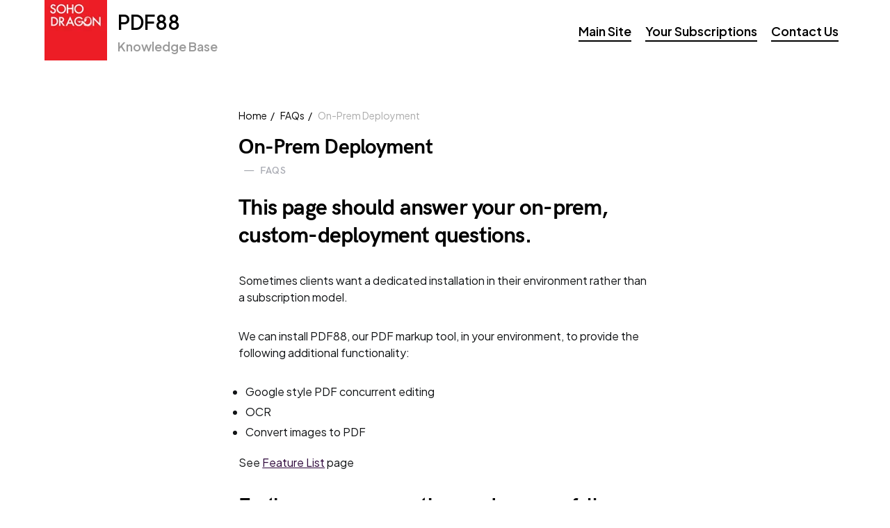

--- FILE ---
content_type: text/html; charset=UTF-8
request_url: https://pdfkbase.sohodragon.nyc/onpremdeployment
body_size: 8234
content:
<!doctype html><html lang="en"><head>
    <meta charset="utf-8">
    <title>On-Prem Deployment</title>
    <link rel="shortcut icon" href="https://pdfkbase.sohodragon.nyc/hubfs/Logos/001RoundLogoMedium%20copy.png">
    <meta name="description" content="on-prem deployment.  Google style editing of the tool">
    <meta name="robots" content="index, follow">
     
    
    
    
       
    
      
    
    <meta name="viewport" content="width=device-width, initial-scale=1">

    <script src="/hs/hsstatic/jquery-libs/static-1.4/jquery/jquery-1.11.2.js"></script>
<script>hsjQuery = window['jQuery'];</script>
    <meta property="og:description" content="on-prem deployment.  Google style editing of the tool">
    <meta property="og:title" content="On-Prem Deployment">
    <meta name="twitter:description" content="on-prem deployment.  Google style editing of the tool">
    <meta name="twitter:title" content="On-Prem Deployment">

    

    
    <style>
a.cta_button{-moz-box-sizing:content-box !important;-webkit-box-sizing:content-box !important;box-sizing:content-box !important;vertical-align:middle}.hs-breadcrumb-menu{list-style-type:none;margin:0px 0px 0px 0px;padding:0px 0px 0px 0px}.hs-breadcrumb-menu-item{float:left;padding:10px 0px 10px 10px}.hs-breadcrumb-menu-divider:before{content:'›';padding-left:10px}.hs-featured-image-link{border:0}.hs-featured-image{float:right;margin:0 0 20px 20px;max-width:50%}@media (max-width: 568px){.hs-featured-image{float:none;margin:0;width:100%;max-width:100%}}.hs-screen-reader-text{clip:rect(1px, 1px, 1px, 1px);height:1px;overflow:hidden;position:absolute !important;width:1px}
</style>

<link rel="stylesheet" href="https://pdfkbase.sohodragon.nyc/hubfs/hub_generated/template_assets/1/94418214534/1743597346245/template_cs-icons.min.css">
<link rel="stylesheet" href="https://pdfkbase.sohodragon.nyc/hubfs/hub_generated/template_assets/1/94442987438/1743597347414/template_main.min.css">
<link rel="stylesheet" href="https://pdfkbase.sohodragon.nyc/hubfs/hub_generated/template_assets/1/94448736180/1743597349187/template_blog.min.css">
<link rel="stylesheet" href="https://pdfkbase.sohodragon.nyc/hubfs/hub_generated/template_assets/1/94448873789/1743597352527/template_theme-overrides.css">
<link rel="stylesheet" href="https://pdfkbase.sohodragon.nyc/hubfs/hub_generated/module_assets/1/94444964750/1743852806775/module_Header_Section_-_Theme.min.css">
<link rel="stylesheet" href="https://pdfkbase.sohodragon.nyc/hubfs/hub_generated/module_assets/1/94445156936/1743852808280/module_footermenu.min.css">
<link rel="stylesheet" href="https://pdfkbase.sohodragon.nyc/hubfs/hub_generated/module_assets/1/94449194873/1743852813175/module_social-follow.min.css">

  <style>
    #hs_cos_wrapper_footer-module-3 .social-links {}

#hs_cos_wrapper_footer-module-3 .social-links__link {}

#hs_cos_wrapper_footer-module-3 .social-links__icon {}

#hs_cos_wrapper_footer-module-3 .social-links__icon svg {}

  </style>

<style>
  @font-face {
    font-family: "Lato";
    font-weight: 400;
    font-style: normal;
    font-display: swap;
    src: url("/_hcms/googlefonts/Lato/regular.woff2") format("woff2"), url("/_hcms/googlefonts/Lato/regular.woff") format("woff");
  }
  @font-face {
    font-family: "Lato";
    font-weight: 700;
    font-style: normal;
    font-display: swap;
    src: url("/_hcms/googlefonts/Lato/700.woff2") format("woff2"), url("/_hcms/googlefonts/Lato/700.woff") format("woff");
  }
  @font-face {
    font-family: "Lato";
    font-weight: 700;
    font-style: normal;
    font-display: swap;
    src: url("/_hcms/googlefonts/Lato/700.woff2") format("woff2"), url("/_hcms/googlefonts/Lato/700.woff") format("woff");
  }
  @font-face {
    font-family: "Merriweather";
    font-weight: 400;
    font-style: normal;
    font-display: swap;
    src: url("/_hcms/googlefonts/Merriweather/regular.woff2") format("woff2"), url("/_hcms/googlefonts/Merriweather/regular.woff") format("woff");
  }
  @font-face {
    font-family: "Merriweather";
    font-weight: 700;
    font-style: normal;
    font-display: swap;
    src: url("/_hcms/googlefonts/Merriweather/700.woff2") format("woff2"), url("/_hcms/googlefonts/Merriweather/700.woff") format("woff");
  }
</style>

<!-- Editor Styles -->
<style id="hs_editor_style" type="text/css">
/* HubSpot Styles (default) */
.footer-column-1-row-2-margin {
  margin-top: 12px !important;
  margin-bottom: 12px !important;
}
</style>
    <script type="application/ld+json">
{
  "mainEntityOfPage" : {
    "@type" : "WebPage",
    "@id" : "https://pdfkbase.sohodragon.nyc/onpremdeployment"
  },
  "author" : {
    "name" : "Peter Ward",
    "url" : "https://pdfkbase.sohodragon.nyc/author/peter-ward",
    "@type" : "Person"
  },
  "headline" : "On-Prem Deployment",
  "datePublished" : "2023-01-17T17:16:43.000Z",
  "dateModified" : "2023-05-22T13:04:49.126Z",
  "publisher" : {
    "name" : "SoHo Dragon",
    "logo" : {
      "url" : "https://cdn2.hubspot.net/hubfs/2571206/soho_dragon_logo.png",
      "@type" : "ImageObject"
    },
    "@type" : "Organization"
  },
  "@context" : "https://schema.org",
  "@type" : "BlogPosting"
}
</script>


    
<!--  Added by GoogleAnalytics integration -->
<script>
var _hsp = window._hsp = window._hsp || [];
_hsp.push(['addPrivacyConsentListener', function(consent) { if (consent.allowed || (consent.categories && consent.categories.analytics)) {
  (function(i,s,o,g,r,a,m){i['GoogleAnalyticsObject']=r;i[r]=i[r]||function(){
  (i[r].q=i[r].q||[]).push(arguments)},i[r].l=1*new Date();a=s.createElement(o),
  m=s.getElementsByTagName(o)[0];a.async=1;a.src=g;m.parentNode.insertBefore(a,m)
})(window,document,'script','//www.google-analytics.com/analytics.js','ga');
  ga('create','UA-131008021-1','auto');
  ga('send','pageview');
}}]);
</script>

<!-- /Added by GoogleAnalytics integration -->

<!--  Added by GoogleAnalytics4 integration -->
<script>
var _hsp = window._hsp = window._hsp || [];
window.dataLayer = window.dataLayer || [];
function gtag(){dataLayer.push(arguments);}

var useGoogleConsentModeV2 = true;
var waitForUpdateMillis = 1000;


if (!window._hsGoogleConsentRunOnce) {
  window._hsGoogleConsentRunOnce = true;

  gtag('consent', 'default', {
    'ad_storage': 'denied',
    'analytics_storage': 'denied',
    'ad_user_data': 'denied',
    'ad_personalization': 'denied',
    'wait_for_update': waitForUpdateMillis
  });

  if (useGoogleConsentModeV2) {
    _hsp.push(['useGoogleConsentModeV2'])
  } else {
    _hsp.push(['addPrivacyConsentListener', function(consent){
      var hasAnalyticsConsent = consent && (consent.allowed || (consent.categories && consent.categories.analytics));
      var hasAdsConsent = consent && (consent.allowed || (consent.categories && consent.categories.advertisement));

      gtag('consent', 'update', {
        'ad_storage': hasAdsConsent ? 'granted' : 'denied',
        'analytics_storage': hasAnalyticsConsent ? 'granted' : 'denied',
        'ad_user_data': hasAdsConsent ? 'granted' : 'denied',
        'ad_personalization': hasAdsConsent ? 'granted' : 'denied'
      });
    }]);
  }
}

gtag('js', new Date());
gtag('set', 'developer_id.dZTQ1Zm', true);
gtag('config', 'G-4N30N2XYQL');
</script>
<script async src="https://www.googletagmanager.com/gtag/js?id=G-4N30N2XYQL"></script>

<!-- /Added by GoogleAnalytics4 integration -->

<!--  Added by GoogleTagManager integration -->
<script>
var _hsp = window._hsp = window._hsp || [];
window.dataLayer = window.dataLayer || [];
function gtag(){dataLayer.push(arguments);}

var useGoogleConsentModeV2 = true;
var waitForUpdateMillis = 1000;



var hsLoadGtm = function loadGtm() {
    if(window._hsGtmLoadOnce) {
      return;
    }

    if (useGoogleConsentModeV2) {

      gtag('set','developer_id.dZTQ1Zm',true);

      gtag('consent', 'default', {
      'ad_storage': 'denied',
      'analytics_storage': 'denied',
      'ad_user_data': 'denied',
      'ad_personalization': 'denied',
      'wait_for_update': waitForUpdateMillis
      });

      _hsp.push(['useGoogleConsentModeV2'])
    }

    (function(w,d,s,l,i){w[l]=w[l]||[];w[l].push({'gtm.start':
    new Date().getTime(),event:'gtm.js'});var f=d.getElementsByTagName(s)[0],
    j=d.createElement(s),dl=l!='dataLayer'?'&l='+l:'';j.async=true;j.src=
    'https://www.googletagmanager.com/gtm.js?id='+i+dl;f.parentNode.insertBefore(j,f);
    })(window,document,'script','dataLayer','GTM-MG677K6');

    window._hsGtmLoadOnce = true;
};

_hsp.push(['addPrivacyConsentListener', function(consent){
  if(consent.allowed || (consent.categories && consent.categories.analytics)){
    hsLoadGtm();
  }
}]);

</script>

<!-- /Added by GoogleTagManager integration -->



<link rel="amphtml" href="https://pdfkbase.sohodragon.nyc/onpremdeployment?hs_amp=true">

<meta property="og:url" content="https://pdfkbase.sohodragon.nyc/onpremdeployment">
<meta name="twitter:card" content="summary">

<link rel="canonical" href="https://pdfkbase.sohodragon.nyc/onpremdeployment">
<style type="text/css">
.ch-vtns a{background-color: #ed1c24;border-color: #ed1c24;font-family:CircularStd,arial,sans-serif;}
.ch-vtns a:hover{opacity:0.8;}
 .popup-navs a {
    width: 100%;
    text-align: center;
    margin-bottom: 8px;
    display: flex;
    justify-content: center;
    align-items: center;
}
.buy-sticky-btn {
  background-color: #FFF;
  position: fixed;
  bottom: 23%;
  width: auto;
  z-index: 100;
  max-width: 360px;
  border-radius: 15px;
  box-shadow: 0px 2px 50px 0px #e8e8e8;
  left: 10px;
  padding: 25px 15px;
  display:none;
}
.buy-sticky-btn .close-sticky-btn {
  position: absolute;
  right: 25px;
  top: 5px;
  width: 50px;
  height: 25px;
  display: inline-flex;
  align-items: center;
  justify-content: center;
  border-radius: 50%;
  color: #000;
  font-size: 10px;
  cursor: pointer;
}
.buy-sticky-btn .close-sticky-btn:hover {
  opacity: 0.5;
}
.buy-sticky-btn a {
  background-color: #ed1c24;
  border-color: #ed1c24;
  color: #FFF;
  padding: 10px 15px;
  border-radius: 6px;
  text-transform: uppercase;
  font-weight: 900;
  font-size: 14px;
}
.buy-sticky-btn a:hover {
  opacity: 0.8;
}
.buy-sticky-btn p {
  text-align: center;
}
@media (max-width: 767px){
  .ch-vtns a {
    padding: 0 12px;
  }
}
</style>
<meta property="og:type" content="article">
<link rel="alternate" type="application/rss+xml" href="https://pdfkbase.sohodragon.nyc/rss.xml">
<meta name="twitter:domain" content="pdfkbase.sohodragon.nyc">
<script src="//platform.linkedin.com/in.js" type="text/javascript">
    lang: en_US
</script>

<meta http-equiv="content-language" content="en">






  <meta name="generator" content="HubSpot"></head>
  <body>
<!--  Added by GoogleTagManager integration -->
<noscript><iframe src="https://www.googletagmanager.com/ns.html?id=GTM-MG677K6" height="0" width="0" style="display:none;visibility:hidden"></iframe></noscript>

<!-- /Added by GoogleTagManager integration -->

    <div class="body-wrapper   hs-content-id-98832721280 hs-blog-post hs-blog-id-94450607626">
      
        <div data-global-resource-path="PDF Knowledge Base Theme/templates/partials/header.html"><div id="hs_cos_wrapper_module_16704090663874" class="hs_cos_wrapper hs_cos_wrapper_widget hs_cos_wrapper_type_module" style="" data-hs-cos-general-type="widget" data-hs-cos-type="module"><div class="site-header">
  <div class="site-header-left">
    
        
        <a href="https://pdfkbase.sohodragon.nyc" class="logo-img">
          
          
          
          
          <img src="https://pdfkbase.sohodragon.nyc/hs-fs/hubfs/soho_dragon_logo.png?width=90&amp;height=90&amp;name=soho_dragon_logo.png" alt="soho_dragon_logo" loading="lazy" width="90" height="90" srcset="https://pdfkbase.sohodragon.nyc/hs-fs/hubfs/soho_dragon_logo.png?width=45&amp;height=45&amp;name=soho_dragon_logo.png 45w, https://pdfkbase.sohodragon.nyc/hs-fs/hubfs/soho_dragon_logo.png?width=90&amp;height=90&amp;name=soho_dragon_logo.png 90w, https://pdfkbase.sohodragon.nyc/hs-fs/hubfs/soho_dragon_logo.png?width=135&amp;height=135&amp;name=soho_dragon_logo.png 135w, https://pdfkbase.sohodragon.nyc/hs-fs/hubfs/soho_dragon_logo.png?width=180&amp;height=180&amp;name=soho_dragon_logo.png 180w, https://pdfkbase.sohodragon.nyc/hs-fs/hubfs/soho_dragon_logo.png?width=225&amp;height=225&amp;name=soho_dragon_logo.png 225w, https://pdfkbase.sohodragon.nyc/hs-fs/hubfs/soho_dragon_logo.png?width=270&amp;height=270&amp;name=soho_dragon_logo.png 270w" sizes="(max-width: 90px) 100vw, 90px">
          
        </a>
    <div class="site-header-center">
      <div class="site-title">
        
        
        <a href="https://pdfkbase.sohodragon.nyc">
          <span class="menu-int-text">
            PDF88
          </span>
          <span class="menu-int-sub">
             Knowledge Base
          </span> 
          <span class="menu-run-img">
            
          </span>  
        </a>
      </div>
    </div>
  </div>
  <div class="site-header-right">
    <div class="menu-item">
      <span id="hs_cos_wrapper_module_16704090663874_" class="hs_cos_wrapper hs_cos_wrapper_widget hs_cos_wrapper_type_menu" style="" data-hs-cos-general-type="widget" data-hs-cos-type="menu"><div id="hs_menu_wrapper_module_16704090663874_" class="hs-menu-wrapper active-branch flyouts hs-menu-flow-horizontal" role="navigation" data-sitemap-name="default" data-menu-id="94451731582" aria-label="Navigation Menu">
 <ul role="menu">
  <li class="hs-menu-item hs-menu-depth-1" role="none"><a href="https://www.sohodragon.nyc" role="menuitem" target="_blank" rel="noopener">Main Site</a></li>
  <li class="hs-menu-item hs-menu-depth-1" role="none"><a href="https://sohodragon.recurly.com" role="menuitem" target="_blank" rel="noopener">Your Subscriptions</a></li>
  <li class="hs-menu-item hs-menu-depth-1" role="none"><a href="https://sohodragon.nyc/contact/" role="menuitem" target="_blank" rel="noopener">Contact Us</a></li>
 </ul>
</div></span>
    </div>
  </div>
</div>

  
</div></div>
      

      

      <main id="main-content" class="body-container-wrapper">
        
<div class="body-container body-container--blog-post">
  
  <div class="fullwidth blogPost-outer">
    <div class="wrapper">
      <div class="fullwidth page-wrap blog-post-area">
        <div class="blogPost-left">
          <ul class="breadcrumb">
            <li><a href="/">Home</a></li>
            
              
                
                  <li>
                    <a href="https://pdfkbase.sohodragon.nyc/tag/faqs">FAQs</a>
                  </li>
                
              
            
            <li><span style="text-transform:capitalize;color: #ababab;">On-Prem Deployment</span></li>
          </ul>
          <div class="fullwidth blogPost-title">
            <h1>On-Prem Deployment</h1>
          </div>
          <div class="topic-char fullwidth">
            <ul>
              
                
                <li>
                  <a class="topic-item" href="https://pdfkbase.sohodragon.nyc/tag/faqs"><span style="background: " class="char-large faqs">F</span><span>—</span><div>FAQs</div></a>
                </li>  
                
              
            </ul>   
          </div>
          
          

          <div class="fullwidth page-wrap">
            
            <div class="bPost-body">
              <div class="bPost-body-outer clearfix">
                <span id="hs_cos_wrapper_post_body" class="hs_cos_wrapper hs_cos_wrapper_meta_field hs_cos_wrapper_type_rich_text" style="" data-hs-cos-general-type="meta_field" data-hs-cos-type="rich_text"><h2>This page should answer your on-prem, custom-deployment questions.</h2>
<p>Sometimes clients want a dedicated installation in their environment rather than a subscription model.</p>
<p>We can install PDF88, our PDF markup tool, in your environment, to provide the following additional functionality:</p>
<ul>
<li>Google style PDF concurrent editing</li>
<li>OCR</li>
<li>Convert images to PDF&nbsp;</li>
</ul>
<p>See <a href="/feature-sheet" rel="noopener" target="_blank">Feature List</a> page</p>
<h3>Further on-prem questions and answers follow.</h3>
<p>Q1: What are the SharePoint versions of a deployment?&nbsp;</p>
<p>A2:&nbsp;&nbsp;<span>On-prem - within the customers environment, either M365 / Azure, SharePoint Server 2016 or 2019</span></p>
<!--more-->
<p>Q2:&nbsp; How does the pricing model work?</p>
<p>A2: Because there are installation costs to the client's environment and the PDF tool has more functionality, the costs are more than the subscription model stated on the <a href="https://www.sohodragon.nyc/pdf-markup-tool" rel="noopener">product</a> page.</p>
<p>The pricing model is based on these three factors:</p>
<ol>
<li>How many daily users will be using the tool?&nbsp; This doesn’t necessarily need to be the whole company.</li>
<li>What is the typical document activity count of a user?</li>
<li>How many daily interactions (sessions) are occurring with a user?</li>
</ol>
<p>Our sales team will work with you on your requirements. Please use the chat window to contact our sales team.</p>
<h6>NOTE:&nbsp; For an on-prem deployment to be commercially viable, the user base needs at least 50+ users.</h6>
<hr>
<p>Q3:&nbsp; Can there be customizations to this product?</p>
<p>A3:&nbsp; Yes. Speak to sales via chat to schedule a discovery call on your requirements. Our services are very affordable, and we are open to your thoughts and roadmap ideas – in some cases providing substantial discounts.</p>
<hr>
<p>&nbsp;Q4:&nbsp; Can you perform enterprise deployments with enterprise prices?</p>
<p>A4:&nbsp; &nbsp;Yes, speak to sales in the chat.</p>
<h3>Useful Links</h3>
<p><a href="/need-a-customization" rel="noopener" target="_blank">Need a customization or enterprise deployment?</a></p>
<p><a href="/concurrent-pdf-edits" rel="noopener" target="_blank">Concurrent PDF edits (Google style)</a></p>
<p><a href="/general-technical-assumptions" rel="noopener" target="_blank">General Technical Assumptions</a></p>
<p><a href="/feature-sheet" rel="noopener" target="_blank">Feature Sheet</a></p>
<p>&nbsp;</p>
<p>&nbsp;</p>
<p>&nbsp;</p>
<p>&nbsp;</p></span>
              </div>
              
              
              
              
            </div> 

          </div>  
          <div class="next-prev-post page-wrap fullwidth  ">
            
            <div class="prevPost">
              <a href="/subscription-costs">— Previous article</a>
              <h2><a href="/subscription-costs">Subscription Costs</a></h2>
            </div>
            
            
            <div class="nextPost">
              <a href="/feature-sheet">Next article —</a>
              <h2><a href="/feature-sheet">Feature Sheet</a></h2>
            </div>  
            
          </div> 
          
        </div>
        
      </div>  
    </div> 
  </div> 


</div>
<style type="text/css">
.ch-vtns a{background-color: #ed1c24;border-color: #ed1c24;font-family:CircularStd,arial,sans-serif;}
.ch-vtns a:hover{opacity:0.8;}
 .popup-navs a {
    width: 100%;
    text-align: center;
    margin-bottom: 8px;
    display: flex;
    justify-content: center;
    align-items: center;
}
.buy-sticky-btn {
  background-color: #FFF;
  position: fixed;
  bottom: 23%;
  width: auto;
  z-index: 100;
  max-width: 360px;
  border-radius: 15px;
  box-shadow: 0px 2px 50px 0px #e8e8e8;
  left: 10px;
  padding: 25px 15px;
  display:none;
}
.buy-sticky-btn .close-sticky-btn {
  position: absolute;
  right: 25px;
  top: 5px;
  width: 50px;
  height: 25px;
  display: inline-flex;
  align-items: center;
  justify-content: center;
  border-radius: 50%;
  color: #000;
  font-size: 10px;
  cursor: pointer;
}
.buy-sticky-btn .close-sticky-btn:hover {
  opacity: 0.5;
}
.buy-sticky-btn a {
  background-color: #ed1c24;
  border-color: #ed1c24;
  color: #FFF;
  padding: 10px 15px;
  border-radius: 6px;
  text-transform: uppercase;
  font-weight: 900;
  font-size: 14px;
}
.buy-sticky-btn a:hover {
  opacity: 0.8;
}
.buy-sticky-btn p {
  text-align: center;
}
@media (max-width: 767px){
  .ch-vtns a {
    padding: 0 12px;
  }
}
</style>
<div class="buy-sticky-btn">
<div id="close-sticky-btn" class="close-sticky-btn"><i class="fa fa-times ">&nbsp;</i>&nbsp;&nbsp;CLOSE</div>
<p><img src="https://pdfkbase.sohodragon.nyc/hs-fs/hubfs/Theme%202022%20Assets/ezgif-7-8bdb586e9708.png?width=100&amp;name=ezgif-7-8bdb586e9708.png" width="100" srcset="https://pdfkbase.sohodragon.nyc/hs-fs/hubfs/Theme%202022%20Assets/ezgif-7-8bdb586e9708.png?width=50&amp;name=ezgif-7-8bdb586e9708.png 50w, https://pdfkbase.sohodragon.nyc/hs-fs/hubfs/Theme%202022%20Assets/ezgif-7-8bdb586e9708.png?width=100&amp;name=ezgif-7-8bdb586e9708.png 100w, https://pdfkbase.sohodragon.nyc/hs-fs/hubfs/Theme%202022%20Assets/ezgif-7-8bdb586e9708.png?width=150&amp;name=ezgif-7-8bdb586e9708.png 150w, https://pdfkbase.sohodragon.nyc/hs-fs/hubfs/Theme%202022%20Assets/ezgif-7-8bdb586e9708.png?width=200&amp;name=ezgif-7-8bdb586e9708.png 200w, https://pdfkbase.sohodragon.nyc/hs-fs/hubfs/Theme%202022%20Assets/ezgif-7-8bdb586e9708.png?width=250&amp;name=ezgif-7-8bdb586e9708.png 250w, https://pdfkbase.sohodragon.nyc/hs-fs/hubfs/Theme%202022%20Assets/ezgif-7-8bdb586e9708.png?width=300&amp;name=ezgif-7-8bdb586e9708.png 300w" sizes="(max-width: 100px) 100vw, 100px"></p>
<div class="popup-navs"><a href="https://www.sohodragon.nyc/pdf-markup-tool">PDF Markup Tool</a> <a href="https://sohodragon.recurly.com/subscribe/reculyplansharepointandteams">Buy Professional PDF Editor Now</a></div>
</div>
<script type="text/javascript">
window.addEventListener("load", function(){
    setTimeout(
        function open(event){
            document.querySelector(".buy-sticky-btn").style.display = "block";
        },
        5000
    )
});
document.querySelector("#close-sticky-btn").addEventListener("click", function(){
    document.querySelector(".buy-sticky-btn").style.display = "none";
});
/*
const closeStickyDiv = document.getElementById('close-sticky-btn');
closeStickyDiv.onclick = function click() {
  var btnSticky = document.getElementsByClassName('buy-sticky-btn');
  btnSticky[0].style.display = 'none';
};
*/
</script>

      </main>

      
        <div data-global-resource-path="PDF Knowledge Base Theme/templates/partials/footer.html"><footer class="footer">
  <div class="container-fluid footer__container content-wrapper">
<div class="row-fluid-wrapper">
<div class="row-fluid">
<div class="span12 widget-span widget-type-cell " style="" data-widget-type="cell" data-x="0" data-w="12">

<div class="row-fluid-wrapper row-depth-1 row-number-1 dnd-section">
<div class="row-fluid ">
<div class="span12 widget-span widget-type-cell dnd-column" style="" data-widget-type="cell" data-x="0" data-w="12">

<div class="row-fluid-wrapper row-depth-1 row-number-2 dnd-row">
<div class="row-fluid ">
<div class="span12 widget-span widget-type-custom_widget dnd-module" style="" data-widget-type="custom_widget" data-x="0" data-w="12">
<div id="hs_cos_wrapper_footer-module-2" class="hs_cos_wrapper hs_cos_wrapper_widget hs_cos_wrapper_type_module" style="" data-hs-cos-general-type="widget" data-hs-cos-type="module"><div class="footer-menu-container">
  <div class="one_fourth_column mr-15">
    <h3>Learn More</h3>
    <span id="hs_cos_wrapper_footer-module-2_" class="hs_cos_wrapper hs_cos_wrapper_widget hs_cos_wrapper_type_menu" style="" data-hs-cos-general-type="widget" data-hs-cos-type="menu"><div id="hs_menu_wrapper_footer-module-2_" class="hs-menu-wrapper active-branch flyouts hs-menu-flow-horizontal" role="navigation" data-sitemap-name="default" data-menu-id="80905351069" aria-label="Navigation Menu">
 <ul role="menu">
  <li class="hs-menu-item hs-menu-depth-1" role="none"><a href="https://www.sohodragon.nyc/newsletter-signup-page" role="menuitem">Newsletter-Signup</a></li>
  <li class="hs-menu-item hs-menu-depth-1" role="none"><a href="https://sohodragon.nyc/blogs" role="menuitem">Blogs</a></li>
  <li class="hs-menu-item hs-menu-depth-1" role="none"><a href="https://sohodragon.nyc/video-library" role="menuitem">Video Library</a></li>
  <li class="hs-menu-item hs-menu-depth-1" role="none"><a href="https://sohodragon.nyc/community" role="menuitem">Community</a></li>
  <li class="hs-menu-item hs-menu-depth-1" role="none"><a href="https://my-store-cd3720-2.creator-spring.com/" role="menuitem">Company Store</a></li>
  <li class="hs-menu-item hs-menu-depth-1" role="none"><a href="https://sohodragon.nyc/contact" role="menuitem">Contact Us</a></li>
 </ul>
</div></span>  
  </div>
  <div class="two_fourth_column mr-15">
    <h3>Staffing</h3>
    <span id="hs_cos_wrapper_footer-module-2_" class="hs_cos_wrapper hs_cos_wrapper_widget hs_cos_wrapper_type_menu" style="" data-hs-cos-general-type="widget" data-hs-cos-type="menu"><div id="hs_menu_wrapper_footer-module-2_" class="hs-menu-wrapper active-branch flyouts hs-menu-flow-horizontal" role="navigation" data-sitemap-name="default" data-menu-id="80916574480" aria-label="Navigation Menu">
 <ul role="menu">
  <li class="hs-menu-item hs-menu-depth-1" role="none"><a href="https://sohodragon.nyc/us-direct-hire/" role="menuitem" target="_blank" rel="noopener">US Direct Hire</a></li>
  <li class="hs-menu-item hs-menu-depth-1" role="none"><a href="https://sohodragon.nyc/us-staff-augmentation/" role="menuitem" target="_blank" rel="noopener">US Staff Augmentation</a></li>
  <li class="hs-menu-item hs-menu-depth-1" role="none"><a href="https://www.sohodragon.nyc/india-direct-hire" role="menuitem" target="_blank" rel="noopener">India Direct Hire</a></li>
 </ul>
</div></span>  
  </div>
  <div class="third_fourth_column mr-15">
    <h3>Popular Workshops</h3>
    <span id="hs_cos_wrapper_footer-module-2_" class="hs_cos_wrapper hs_cos_wrapper_widget hs_cos_wrapper_type_menu" style="" data-hs-cos-general-type="widget" data-hs-cos-type="menu"><div id="hs_menu_wrapper_footer-module-2_" class="hs-menu-wrapper active-branch flyouts hs-menu-flow-horizontal" role="navigation" data-sitemap-name="default" data-menu-id="80918041172" aria-label="Navigation Menu">
 <ul role="menu">
  <li class="hs-menu-item hs-menu-depth-1" role="none"><a href="https://www.sohodragon.nyc/academy/workshop/essentials-of-excel-intensive-executive-assistant-workshop" role="menuitem" target="_blank" rel="noopener">Executive Assistant Excel Intensive</a></li>
  <li class="hs-menu-item hs-menu-depth-1" role="none"><a href="https://www.sohodragon.nyc/academy/workshop/microsoft-teams-user-adoption" role="menuitem" target="_blank" rel="noopener">Microsoft Teams User Adoption Workshop</a></li>
  <li class="hs-menu-item hs-menu-depth-1" role="none"><a href="https://www.sohodragon.nyc/academy/workshop/microsoft-information-protection" role="menuitem" target="_blank" rel="noopener">Microsoft Information Protection</a></li>
  <li class="hs-menu-item hs-menu-depth-1" role="none"><a href="https://www.sohodragon.nyc/academy/workshop/going-from-classic-to-modern-workshop" role="menuitem" target="_blank" rel="noopener">Transformation to Modern</a></li>
 </ul>
</div></span>  
  </div>
  <div class="fourth_fourth_column">
    <h3>Products</h3>
    <span id="hs_cos_wrapper_footer-module-2_" class="hs_cos_wrapper hs_cos_wrapper_widget hs_cos_wrapper_type_menu" style="" data-hs-cos-general-type="widget" data-hs-cos-type="menu"><div id="hs_menu_wrapper_footer-module-2_" class="hs-menu-wrapper active-branch flyouts hs-menu-flow-horizontal" role="navigation" data-sitemap-name="default" data-menu-id="80918009125" aria-label="Navigation Menu">
 <ul role="menu">
  <li class="hs-menu-item hs-menu-depth-1" role="none"><a href="https://www.sohodragon.nyc/soho-labs-apply" role="menuitem">About SoHo Labs</a></li>
  <li class="hs-menu-item hs-menu-depth-1" role="none"><a href="https://sohodragon.nyc/pdf-markup-tool" role="menuitem">PDF88</a></li>
  <li class="hs-menu-item hs-menu-depth-1" role="none"><a href="https://sohodragon.nyc/orchestry" role="menuitem">Orchestry</a></li>
  <li class="hs-menu-item hs-menu-depth-1" role="none"><a href="https://sohodragon.nyc/hubspot-to-teams-sync" role="menuitem">HubSpot to Teams Sync</a></li>
  <li class="hs-menu-item hs-menu-depth-1" role="none"><a href="https://sohodragon.nyc/snowday88" role="menuitem">SNOWDay88</a></li>
  <li class="hs-menu-item hs-menu-depth-1" role="none"><a href="https://sohodragon.nyc/regulation-intel88" role="menuitem">Regulation-Intel88</a></li>
  <li class="hs-menu-item hs-menu-depth-1" role="none"><a href="https://www.sohodragon.nyc/power-lunch-88" role="menuitem">Power-Lunch88</a></li>
 </ul>
</div></span>  
  </div>
</div></div>

</div><!--end widget-span -->
</div><!--end row-->
</div><!--end row-wrapper -->

<div class="row-fluid-wrapper row-depth-1 row-number-3 dnd-row">
<div class="row-fluid ">
<div class="span12 widget-span widget-type-custom_widget dnd-module" style="" data-widget-type="custom_widget" data-x="0" data-w="12">
<div id="hs_cos_wrapper_footer-module-3" class="hs_cos_wrapper hs_cos_wrapper_widget hs_cos_wrapper_type_module" style="" data-hs-cos-general-type="widget" data-hs-cos-type="module">





<div class="social-links">

  

  

    

    
    
    
    
    
      
    

    

    
      
    

    

    <a class="social-links__link" href="https://www.facebook.com/EnterTheSoHoDragon/" target="_blank" rel="noopener">
      <span id="hs_cos_wrapper_footer-module-3_" class="hs_cos_wrapper hs_cos_wrapper_widget hs_cos_wrapper_type_icon social-links__icon" style="" data-hs-cos-general-type="widget" data-hs-cos-type="icon"><svg version="1.0" xmlns="http://www.w3.org/2000/svg" viewbox="0 0 264 512" aria-labelledby="facebook-f1" role="img"><title id="facebook-f1">Follow us on Facebook</title><g id="facebook-f1_layer"><path d="M76.7 512V283H0v-91h76.7v-71.7C76.7 42.4 124.3 0 193.8 0c33.3 0 61.9 2.5 70.2 3.6V85h-48.2c-37.8 0-45.1 18-45.1 44.3V192H256l-11.7 91h-73.6v229" /></g></svg></span>
    </a>

  

    

    
    
    
    
    
      
    

    

    
      
    

    

    <a class="social-links__link" href="https://www.linkedin.com/company/soho-dragon-solutions" target="_blank" rel="noopener">
      <span id="hs_cos_wrapper_footer-module-3__2" class="hs_cos_wrapper hs_cos_wrapper_widget hs_cos_wrapper_type_icon social-links__icon" style="" data-hs-cos-general-type="widget" data-hs-cos-type="icon"><svg version="1.0" xmlns="http://www.w3.org/2000/svg" viewbox="0 0 448 512" aria-labelledby="linkedin-in2" role="img"><title id="linkedin-in2">Follow us on LinkedIn</title><g id="linkedin-in2_layer"><path d="M100.3 480H7.4V180.9h92.9V480zM53.8 140.1C24.1 140.1 0 115.5 0 85.8 0 56.1 24.1 32 53.8 32c29.7 0 53.8 24.1 53.8 53.8 0 29.7-24.1 54.3-53.8 54.3zM448 480h-92.7V334.4c0-34.7-.7-79.2-48.3-79.2-48.3 0-55.7 37.7-55.7 76.7V480h-92.8V180.9h89.1v40.8h1.3c12.4-23.5 42.7-48.3 87.9-48.3 94 0 111.3 61.9 111.3 142.3V480z" /></g></svg></span>
    </a>

  

    

    
    
    
    
    
      
    

    

    
      
    

    

    <a class="social-links__link" href="https://www.instagram.com/soho_dragon" target="_blank" rel="noopener">
      <span id="hs_cos_wrapper_footer-module-3__3" class="hs_cos_wrapper hs_cos_wrapper_widget hs_cos_wrapper_type_icon social-links__icon" style="" data-hs-cos-general-type="widget" data-hs-cos-type="icon"><svg version="1.0" xmlns="http://www.w3.org/2000/svg" viewbox="0 0 448 512" aria-labelledby="instagram3" role="img"><title id="instagram3">Follow us on Twitter</title><g id="instagram3_layer"><path d="M224.1 141c-63.6 0-114.9 51.3-114.9 114.9s51.3 114.9 114.9 114.9S339 319.5 339 255.9 287.7 141 224.1 141zm0 189.6c-41.1 0-74.7-33.5-74.7-74.7s33.5-74.7 74.7-74.7 74.7 33.5 74.7 74.7-33.6 74.7-74.7 74.7zm146.4-194.3c0 14.9-12 26.8-26.8 26.8-14.9 0-26.8-12-26.8-26.8s12-26.8 26.8-26.8 26.8 12 26.8 26.8zm76.1 27.2c-1.7-35.9-9.9-67.7-36.2-93.9-26.2-26.2-58-34.4-93.9-36.2-37-2.1-147.9-2.1-184.9 0-35.8 1.7-67.6 9.9-93.9 36.1s-34.4 58-36.2 93.9c-2.1 37-2.1 147.9 0 184.9 1.7 35.9 9.9 67.7 36.2 93.9s58 34.4 93.9 36.2c37 2.1 147.9 2.1 184.9 0 35.9-1.7 67.7-9.9 93.9-36.2 26.2-26.2 34.4-58 36.2-93.9 2.1-37 2.1-147.8 0-184.8zM398.8 388c-7.8 19.6-22.9 34.7-42.6 42.6-29.5 11.7-99.5 9-132.1 9s-102.7 2.6-132.1-9c-19.6-7.8-34.7-22.9-42.6-42.6-11.7-29.5-9-99.5-9-132.1s-2.6-102.7 9-132.1c7.8-19.6 22.9-34.7 42.6-42.6 29.5-11.7 99.5-9 132.1-9s102.7-2.6 132.1 9c19.6 7.8 34.7 22.9 42.6 42.6 11.7 29.5 9 99.5 9 132.1s2.7 102.7-9 132.1z" /></g></svg></span>
    </a>

  

    

    
    
    
    
    
      
    

    

    
      
    

    

    <a class="social-links__link" href="https://www.youtube.com/channel/UCl2jK2lY7x9DX6wU17_-Org" target="_blank" rel="noopener">
      <span id="hs_cos_wrapper_footer-module-3__4" class="hs_cos_wrapper hs_cos_wrapper_widget hs_cos_wrapper_type_icon social-links__icon" style="" data-hs-cos-general-type="widget" data-hs-cos-type="icon"><svg version="1.0" xmlns="http://www.w3.org/2000/svg" viewbox="0 0 576 512" aria-labelledby="youtube4" role="img"><title id="youtube4">Follow us on Instagram</title><g id="youtube4_layer"><path d="M549.655 124.083c-6.281-23.65-24.787-42.276-48.284-48.597C458.781 64 288 64 288 64S117.22 64 74.629 75.486c-23.497 6.322-42.003 24.947-48.284 48.597-11.412 42.867-11.412 132.305-11.412 132.305s0 89.438 11.412 132.305c6.281 23.65 24.787 41.5 48.284 47.821C117.22 448 288 448 288 448s170.78 0 213.371-11.486c23.497-6.321 42.003-24.171 48.284-47.821 11.412-42.867 11.412-132.305 11.412-132.305s0-89.438-11.412-132.305zm-317.51 213.508V175.185l142.739 81.205-142.739 81.201z" /></g></svg></span>
    </a>

  

</div></div>

</div><!--end widget-span -->
</div><!--end row-->
</div><!--end row-wrapper -->

<div class="row-fluid-wrapper row-depth-1 row-number-4 dnd-row footer-column-1-row-2-margin">
<div class="row-fluid ">
<div class="span12 widget-span widget-type-custom_widget dnd-module" style="" data-widget-type="custom_widget" data-x="0" data-w="12">
<div id="hs_cos_wrapper_footer-module-4" class="hs_cos_wrapper hs_cos_wrapper_widget hs_cos_wrapper_type_module widget-type-rich_text" style="" data-hs-cos-general-type="widget" data-hs-cos-type="module"><span id="hs_cos_wrapper_footer-module-4_" class="hs_cos_wrapper hs_cos_wrapper_widget hs_cos_wrapper_type_rich_text" style="" data-hs-cos-general-type="widget" data-hs-cos-type="rich_text"><div style="text-align: center; font-size: 0.7rem;"><span>© 2026 All rights reserved.</span></div></span></div>

</div><!--end widget-span -->
</div><!--end row-->
</div><!--end row-wrapper -->

</div><!--end widget-span -->
</div><!--end row-->
</div><!--end row-wrapper -->

</div><!--end widget-span -->
</div>
</div>
</div>
</footer></div>
        
      
      
      <a id="buttonScroll"></a>
    </div>
    
    
    
<!-- HubSpot performance collection script -->
<script defer src="/hs/hsstatic/content-cwv-embed/static-1.1293/embed.js"></script>
<script src="https://pdfkbase.sohodragon.nyc/hubfs/hub_generated/template_assets/1/94448654232/1743597348684/template_main.min.js"></script>
<script>
var hsVars = hsVars || {}; hsVars['language'] = 'en';
</script>

<script src="/hs/hsstatic/cos-i18n/static-1.53/bundles/project.js"></script>
<script src="https://pdfkbase.sohodragon.nyc/hubfs/hub_generated/module_assets/1/94444964750/1743852806775/module_Header_Section_-_Theme.min.js"></script>
<script src="/hs/hsstatic/keyboard-accessible-menu-flyouts/static-1.17/bundles/project.js"></script>

<!-- Start of HubSpot Analytics Code -->
<script type="text/javascript">
var _hsq = _hsq || [];
_hsq.push(["setContentType", "blog-post"]);
_hsq.push(["setCanonicalUrl", "https:\/\/pdfkbase.sohodragon.nyc\/onpremdeployment"]);
_hsq.push(["setPageId", "98832721280"]);
_hsq.push(["setContentMetadata", {
    "contentPageId": 98832721280,
    "legacyPageId": "98832721280",
    "contentFolderId": null,
    "contentGroupId": 94450607626,
    "abTestId": null,
    "languageVariantId": 98832721280,
    "languageCode": "en",
    
    
}]);
</script>

<script type="text/javascript" id="hs-script-loader" async defer src="/hs/scriptloader/2571206.js"></script>
<!-- End of HubSpot Analytics Code -->


<script type="text/javascript">
var hsVars = {
    render_id: "fbf5a707-679b-479c-85c9-7380394b58e0",
    ticks: 1767773761724,
    page_id: 98832721280,
    
    content_group_id: 94450607626,
    portal_id: 2571206,
    app_hs_base_url: "https://app.hubspot.com",
    cp_hs_base_url: "https://cp.hubspot.com",
    language: "en",
    analytics_page_type: "blog-post",
    scp_content_type: "",
    
    analytics_page_id: "98832721280",
    category_id: 3,
    folder_id: 0,
    is_hubspot_user: false
}
</script>


<script defer src="/hs/hsstatic/HubspotToolsMenu/static-1.432/js/index.js"></script>


<script type="text/javascript">
window.addEventListener("load", function(){
    setTimeout(
        function open(event){
            document.querySelector(".buy-sticky-btn").style.display = "block";
        },
        5000
    )
});
document.querySelector("#close-sticky-btn").addEventListener("click", function(){
    document.querySelector(".buy-sticky-btn").style.display = "none";
});
/*
const closeStickyDiv = document.getElementById('close-sticky-btn');
closeStickyDiv.onclick = function click() {
  var btnSticky = document.getElementsByClassName('buy-sticky-btn');
  btnSticky[0].style.display = 'none';
};
*/
</script>
<div id="fb-root"></div>
  <script>(function(d, s, id) {
  var js, fjs = d.getElementsByTagName(s)[0];
  if (d.getElementById(id)) return;
  js = d.createElement(s); js.id = id;
  js.src = "//connect.facebook.net/en_GB/sdk.js#xfbml=1&version=v3.0";
  fjs.parentNode.insertBefore(js, fjs);
 }(document, 'script', 'facebook-jssdk'));</script> <script>!function(d,s,id){var js,fjs=d.getElementsByTagName(s)[0];if(!d.getElementById(id)){js=d.createElement(s);js.id=id;js.src="https://platform.twitter.com/widgets.js";fjs.parentNode.insertBefore(js,fjs);}}(document,"script","twitter-wjs");</script>
 


  
</body></html>

--- FILE ---
content_type: text/css
request_url: https://pdfkbase.sohodragon.nyc/hubfs/hub_generated/template_assets/1/94448873789/1743597352527/template_theme-overrides.css
body_size: 9093
content:

@import url('https://fonts.googleapis.com/css2?family=Old+Standard+TT:ital,wght@0,400;0,700;1,400&display=swap');
@import url('https://fonts.googleapis.com/css2?family=Lato:wght@100;300;400;700;900&family=Roboto:wght@100;300;400;500;700;900&display=swap');
@import url('https://cdnjs.cloudflare.com/ajax/libs/font-awesome/5.13.0/css/all.min.css');

@font-face {
  font-family: "Plane Crash";
  font-display: auto; 
  font-fallback: ;
  font-weight: 400;
  src: url(https://2571206.fs1.hubspotusercontent-na1.net/hubfs/2571206/01%20Assets%20Blog%20Theme%20-%202022/Fonts%20Plane%20Crash/PlaneCrash.woff2) format('woff2'), 
    url(https://2571206.fs1.hubspotusercontent-na1.net/hubfs/2571206/01%20Assets%20Blog%20Theme%20-%202022/Fonts%20Plane%20Crash/PlaneCrash.woff) format('woff'), 
    url(https://2571206.fs1.hubspotusercontent-na1.net/hubfs/2571206/01%20Assets%20Blog%20Theme%20-%202022/Fonts%20Plane%20Crash/PlaneCrash.ttf) format('TrueType'), 
    url(https://2571206.fs1.hubspotusercontent-na1.net/hubfs/2571206/01%20Assets%20Blog%20Theme%20-%202022/Fonts%20Plane%20Crash/PlaneCrash.eot) format('eot'), 
    url(https://2571206.fs1.hubspotusercontent-na1.net/hubfs/2571206/01%20Assets%20Blog%20Theme%20-%202022/Fonts%20Plane%20Crash/PlaneCrash.svg) format('svg');
}
 
@font-face {
  font-family: hg-grotesk;
  src: url('https://2571206.fs1.hubspotusercontent-na1.net/hubfs/2571206/01%20Assets%20Blog%20Theme%20-%202022/Font%20hs%20grotesk/hg-grotesk-500.woff2') format('woff2'),
    url('https://2571206.fs1.hubspotusercontent-na1.net/hubfs/2571206/01%20Assets%20Blog%20Theme%20-%202022/Font%20hs%20grotesk/hg-grotesk-500.woff') format('woff');
  font-weight: 500;
  font-display: swap;
  font-style: normal;
}

@font-face {
  font-family: hg-grotesk;
  src: url('https://2571206.fs1.hubspotusercontent-na1.net/hubfs/2571206/01%20Assets%20Blog%20Theme%20-%202022/Font%20hs%20grotesk/hg-grotesk-600.woff2') format('woff2'),
    url('https://2571206.fs1.hubspotusercontent-na1.net/hubfs/2571206/01%20Assets%20Blog%20Theme%20-%202022/Font%20hs%20grotesk/hg-grotesk-600.woff') format('woff');
  font-weight: 600;
  font-display: swap;
  font-style: normal;

}
@font-face {
  font-family: hg-grotesk;
  src: url('https://2571206.fs1.hubspotusercontent-na1.net/hubfs/2571206/01%20Assets%20Blog%20Theme%20-%202022/Font%20hs%20grotesk/hg-grotesk-700.woff2') format('woff2'),
    url('https://2571206.fs1.hubspotusercontent-na1.net/hubfs/2571206/01%20Assets%20Blog%20Theme%20-%202022/Font%20hs%20grotesk/hg-grotesk-700.woff') format('woff');
  font-weight: 700; 
  font-display: swap;font-style: normal; 
}

@font-face {
	font-family: "cs-icons";
	src: url("https://2571206.fs1.hubspotusercontent-na1.net/hubfs/2571206/01%20Assets%20Blog%20Theme%20-%202022/cs%20icons/icons.ttf") format("truetype"), 
       url("https://2571206.fs1.hubspotusercontent-na1.net/hubfs/2571206/01%20Assets%20Blog%20Theme%20-%202022/cs%20icons/icons.woff") format("woff"), 
       url("https://2571206.fs1.hubspotusercontent-na1.net/hubfs/2571206/01%20Assets%20Blog%20Theme%20-%202022/cs%20icons/icons.svg#icons") format("svg");
	font-weight: normal;
	font-style: normal;
	font-display: swap;
}







/* 1a. Containers */




/* 1b. Colors */




/* 1c. Typography */


























/* 1d. Buttons */








/* 1e. Forms */













/* 1f. Tables */













/* 1g. Website header */








/* 1h. Website footer */








.content-wrapper, .wrapper {
  max-width: 1200px;
}

.dnd-section,
.content-wrapper--vertical-spacing {
  padding: 0px 20px;
}

.dnd-section > .row-fluid {
  max-width: 1200px;
}





html {
  font-size: 16px;
}

body {
  font-family: Lato, sans-serif; font-style: normal; font-weight: normal; text-decoration: none;
  color: #121416;
  font-size: 16px;
}

/* Paragraphs */



/* Anchors */

a {
  
  color: #000000;
}

a:hover,
a:focus {
  
  color: #000000;
}

a:active {
  
  color: #282828;
}

/* Headings */

h1,
.h1 {
  font-family: Lato, sans-serif; font-style: normal; font-weight: 700; text-decoration: none;
  color: #121416;
  font-size: 48px;
  text-transform: none;
}

h2,
.h2 {
  font-family: Lato, sans-serif; font-style: normal; font-weight: 700; text-decoration: none;
  color: #121416;
  font-size: 32px;
  text-transform: none;
}

h3,
.h3 {
  font-family: Lato, sans-serif; font-style: normal; font-weight: 700; text-decoration: none;
  color: #121416;
  font-size: 28px;
  text-transform: none;
}

h4,
.h4 {
  font-family: Lato, sans-serif; font-style: normal; font-weight: 700; text-decoration: none;
  color: #121416;
  font-size: 24px;
  text-transform: none;
}

h5,
.h5 {
  font-family: Lato, sans-serif; font-style: normal; font-weight: 700; text-decoration: none;
  color: #000000;
  font-size: 20px;
  text-transform: none;
}

h6,
.h6 {
  font-family: Lato, sans-serif; font-style: normal; font-weight: 700; text-decoration: none;
  color: #121416;
  font-size: 16px;
  text-transform: none;
}

/* Blockquote */

blockquote {
  border-left-color: #000;
}





button,
.button {
  border: 1px solid #121416;

  padding-top: 15px;
padding-right: 53px;
padding-bottom: 15px;
padding-left: 53px;

  font-family: Lato, sans-serif; font-style: normal; font-weight: normal; text-decoration: none;
  background-color: 

  
  
    
  


  rgba(18, 20, 22, 1.0)

;
  border-radius: 6px;
  color: #FFFFFF;
  text-transform: none;
}

button:hover,
button:focus,
.button:hover,
.button:focus {
  font-family: Lato, sans-serif; font-style: normal; font-weight: normal; text-decoration: none;
  background-color: rgba(0, 0, 0, 1.0);
  border-color: #000000;
}

button:active,
.button:active {
  font-family: Lato, sans-serif; font-style: normal; font-weight: normal; text-decoration: none;
  background-color: rgba(58, 60, 62, 1.0);
  border-color: ;
}





form,
.submitted-message {
  font-family: Lato, sans-serif; font-style: normal; font-weight: normal; text-decoration: none;
}

/* Form title */

.form-title {
  color: #000;
}

/* Labels */

form label {
  color: #121416;
}

/* Help text */

form legend {
  color: #121416;
}

/* Inputs */

form input[type=text],
form input[type=email],
form input[type=password],
form input[type=tel],
form input[type=number],
form input[type=file],
form select,
form textarea {
  border: 2px solid #D1D6DC;

  background-color: 

  
  
    
  


  rgba(255, 255, 255, 1.0)

;
  color: #121416;
  border-radius: 3px;
}

/* Form placeholder text */

::-webkit-input-placeholder {
  color: #121416;
}

::-moz-placeholder {
  color: #121416;
}

:-ms-input-placeholder {
  color: #121416;
}

::placeholder {
  color: #121416;
}

/* Inputs - date picker */

.hs-fieldtype-date .input .hs-dateinput:before {
  color: #121416;
}

.fn-date-picker td.is-selected .pika-button {
  background: #121416;
}

.fn-date-picker td .pika-button:hover {
  background-color: #121416 !important;
}

.fn-date-picker td.is-today .pika-button {
  color: #121416;
}

/* Submit button */

form input[type=submit],
form .hs-button {
  border: 1px solid #121416;

  padding-top: 15px;
padding-right: 53px;
padding-bottom: 15px;
padding-left: 53px;

  font-family: Lato, sans-serif; font-style: normal; font-weight: normal; text-decoration: none;
  background-color: 

  
  
    
  


  rgba(18, 20, 22, 1.0)

;
  border-radius: 6px;
  color: #FFFFFF;
  font-size: 22px;
  text-transform: none;
}

form input[type=submit]:hover,
form input[type=submit]:focus,
form .hs-button:hover,
form .hs-button:focus {
  background-color: rgba(0, 0, 0, 1.0);
  border-color: #000000;
}

form input[type=submit]:active,
form .hs-button:active {
  background-color: rgba(58, 60, 62, 1.0);
  border-color: ;
}





/* Table */

table {
  border: 1px solid #121416;

  background-color: 

  
  
    
  


  rgba(255, 255, 255, 1.0)

;
}

/* Table cells */

td,
th {
  border: 1px solid #121416;

  padding: 18px;

  border-color: ;
  color: #121416;
}

/* Table header */

thead th {
  background-color: 

  
  
    
  


  rgba(18, 20, 22, 1.0)

;
  color: #FFFFFF;
}

/* Table footer */

tfoot td {
  background-color: 

  
  
    
  


  rgba(255, 255, 255, 1.0)

;
  color: #121416;
}





.header {
  background-color: 

  
  
    
  


  rgba(255, 255, 255, 1.0)

;
}

.menu__link,
.header__logo .logo-company-name,
.header__language-switcher-label-current,
.header__language-switcher .lang_list_class li a {
  color: #000;
  font-family: Lato;
}

.menu__child-toggle-icon {
  border-top-color: #000;
}

.menu .menu__link:hover,
.menu .menu__link:focus,
.header__language-switcher-label-current:hover,
.header__language-switcher-label-current:focus,
.header__language-switcher .lang_list_class li:hover a,
.header__language-switcher .lang_list_class li a:focus {
  color: #000000;
}

.menu__child-toggle-icon:hover,
.menu__child-toggle-icon:focus {
  border-top-color: #000000;
}

.menu .menu__link:active,
.header__language-switcher-label-current:active,
.header__language-switcher .lang_list_class li a:active {
  color: #282828;
}

.menu__child-toggle-icon:active {
  border-top-color: #282828;
}

.menu .menu__item--depth-1 > .menu__link--active-link:after {
  background-color: #000;
}

@media (min-width: 767px) {
  .menu .menu__submenu,
  .header__language-switcher .lang_list_class {
    border: 2px none #121416;

    background-color: 

  
  
    
  


  rgba(0, 0, 0, 1.0)

;
  }

  .menu__submenu--level-2 > .menu__item:first-child:before {
    border: 2px none #121416;

    background-color: 

  
  
    
  


  rgba(0, 0, 0, 1.0)

;
  }
}

.menu__submenu .menu__link,
.menu__submenu .menu__link:hover,
.menu__submenu .menu__link:focus {
  color: #000;
  background-color: 

  
  
    
  


  rgba(0, 0, 0, 1.0)

;
}

.header__language-switcher .lang_list_class:before {
  border-bottom-color: ;
}

.menu__submenu .menu__link:hover,
.menu__submenu .menu__link:focus,
.header__language-switcher .lang_list_class li:hover,
.menu__submenu--level-2 > .menu__item:first-child:hover:before,
.menu__submenu--level-2 > .menu__item:first-child.focus:before {
  background-color: 

  
  
    
  


  rgba(255, 255, 255, 1.0)

;
}

.header__language-switcher .lang_list_class.first-active::after {
  border-bottom-color: 

  
  
    
  


  rgba(255, 255, 255, 1.0)

;
}

.header__language-switcher-label-current,
.header__language-switcher .lang_list_class li a {
  font-family: Lato;
}

.header__language-switcher-label-current:after {
  border-top-color: #000;
}

@media(max-width: 767px) {
  .header__navigation {
    background-color: 

  
  
    
  


  rgba(255, 255, 255, 1.0)

;
  }

  .header__navigation-toggle svg,
  .menu-arrow svg {
    fill: #000;
  }
}





.footer {
  
  padding: 96px 0px 0px 0px;
  background: url(//2571206.fs1.hubspotusercontent-na1.net/hubfs/2571206/raw_assets/public/Soho%20Dragon%20Rebarnding/images/Soho-Dragon-Brush-Stroke-Red-Transparent.png) right center no-repeat #002f43!important;
  background-attachment: fixed!important;
}
.footer .social-links__icon svg {
  height: 1rem;
}
.footer .social-links__icon{
  background-color: transparent !important;
  border: 1px solid hsla(0, 0%, 100%, .1);
  background: transparent;
  height: 40px !important;
  margin: 4px !important;
  width: 40px !important;
}
.footer .social-links__link .social-links__icon:hover{
    background-color: #f3f6f8!important;
}
.footer .social-links__link .social-links__icon:hover svg {
    fill: #c50000!important;
}
/* Footer content */

.footer p,
.footer h1,
.footer h2,
.footer h3,
.footer h4,
.footer h5,
.footer h6,
.footer label,
.footer span,
.footer li,
.footer img {
  color: #121416;
}

.footer h3{ 
  position: relative;
  color: #FFF;
  font-family: PermanentMarker, arial, sans-serif;
  text-transform: none;
  font-size: 16px;
}
.footer h3:before{
  background: url(//2571206.fs1.hubspotusercontent-na1.net/hubfs/2571206/raw_assets/public/Soho%20Dragon%20Rebarnding/images/title-cover.png) left center no-repeat;
  z-index: 2;
  width: 38px;
  background-size: cover;
  content: '';
  position: absolute;
  height: 44px;
  background-position-y: 0px;
  top: -12px;
  left: -14px;
}
.footer-menu-container .hs-menu-wrapper ul li a{
  font-family: Bahnschrift;
  color: #fff;
  display: inline-flex;
  font-size: 16px;
  font-weight: 400;
  text-align: left;
  transition: .3s;
  width: 100%;
}
.footer-menu-container .hs-menu-wrapper ul li a:hover {
  box-shadow: none;
  letter-spacing: 0.02em;
}
.footer-menu-container .hs-menu-wrapper ul li a::before {
  content: "\f105";
  font-family: Font Awesome\ 5 Free;
  font-weight: 900;
  margin-right: 10px;
  position: relative;
}
.footer span{
  color: #fff!important;
  font-size: 12px!important;
  font-family: Bahnschrift, arial, sans-serif!important;
}





.blog-post,
.blog-header__inner,
.blog-related-posts {
  padding: 0px 0;
}

/* Blog post */

.blog-post__meta a {
  color: #121416;
}

.blog-post__tag-link {
  color: #121416;
}

.blog-post__tag-link:hover,
.blog-post__tag-link:focus {
  color: #000000;
}

.blog-post__tag-link:active {
  color: #3a3c3e;
}

/* Blog related posts */

.blog-related-posts__title-link,
.blog-related-posts__title-link:hover,
.blog-related-posts__title-link:focus,
.blog-related-posts__title-link:active {
  font-family: Lato, sans-serif; font-style: normal; font-weight: 700; text-decoration: none;
  text-transform: none;
}

.blog-related-posts__title-link {
  color: #121416;
}

.blog-related-posts__title-link:hover,
.blog-related-posts__title-link:focus {
  color: #000000;
}

.blog-related-posts__title-link:active {
  color: #3a3c3e;
}

/* Blog comments */

.blog-comments {
  margin-bottom: 0px;
}

#comments-listing .comment-reply-to {
  color: #000000;
}

#comments-listing .comment-reply-to:hover,
#comments-listing .comment-reply-to:focus {
  color: #000000;
}

#comments-listing .comment-reply-to:active {
  color: #282828;
}





.hs-search-results__title {
  font-family: Lato, sans-serif; font-style: normal; font-weight: 700; text-decoration: none;
  color: #121416;
}





/* Blog listing */

.blog-index__post-title-link,
.blog-index__post-title-link:hover,
.blog-index__post-title-link:focus,
.blog-index__post-title-link:active {
  font-family: Lato, sans-serif; font-style: normal; font-weight: 700; text-decoration: none;
  text-transform: none;
}

.blog-index__post-title-link {
  color: #121416;
}

.blog-index__post-title-link:hover,
.blog-index__post-title-link:focus {
  color: #000000;
}

.blog-index__post-title-link:active {
  color: #3a3c3e;
}

.blog-index__post-tag,
.blog-index__post-author-name {
  color: #121416;
}

/* Blog pagination */

.pagination__link-text,
.pagination__link--number {
  color: #121416;
}

.pagination__link:hover .pagination__link-text,
.pagination__link:focus .pagination__link-text,
.pagination__link--number:hover,
.pagination__link--number:focus {
  color: #000000;
}

.pagination__link:active .pagination__link-text,
.pagination__link--number:active {
  color: #3a3c3e;
}

.pagination__link-icon svg {
  fill: #121416;
}

/* Pricing card */

.card__price {
  font-family: Lato, sans-serif; font-style: normal; font-weight: 700; text-decoration: none;
  color: #121416;
  font-size: 28px;
}

.card__body svg {
  fill: #121416;
}

/* Social follow */

.social-links__icon {
  background-color: #121416;
}

.social-links__icon:hover,
.social-links__icon:focus {
  background-color: #000000;
}

.social-links__icon:active {
  background-color: #3a3c3e;
  font-family: Lato, sans-serif; font-style: normal; font-weight: 700; text-decoration: none;
  color: #121416;
  font-size: 28px;
}

/*******Custom Style*******/








*, *::before, *::after { -webkit-box-sizing: border-box; -moz-box-sizing: border-box; box-sizing: border-box; }
html { -webkit-text-size-adjust: 100%; -webkit-tap-highlight-color: rgba(0, 0, 0, 0); }
body { margin: 0; padding: 0; font-size: 16px; font-family: 'Lato', sans-serif; line-height: 1.5; color: #121416; overflow-x: hidden; -moz-osx-font-smoothing: grayscale; -webkit-font-smoothing: antialiased;}

h1, h2, h3, h4, h5, h6 { padding: 0; margin: 0 0 16px; color: #000000; font-family: hg-grotesk; line-height: 1.25; letter-spacing: -0.025em; }
h1 { font-size: 48px; }
h2 { font-size: 32px; }
h3 { font-size: 28px; }
h4 { font-size: 24px; }
h5 { font-size: 20px; }
h6 { font-size: 16px; }

.fullwidth { float: left; width: 100%; }
.wrapper { max-width: 1200px; width: 100%; float: none !important; margin: 0 auto !important; display: block !important; padding-left: 20px; padding-right: 20px; }
.page-wrap { width: 100%; display: -webkit-box; display: -moz-box; display: -ms-flexbox; display: -webkit-flex; display: flex; -webkit-flex-flow: row wrap; flex-flow: row wrap; }
.align-center { -webkit-align-items: center; align-items: center; }
a { display: inline-block; max-width: 100% !important; white-space: normal; text-decoration: none; -webkit-transition: .2s color ease; transition: .2s color ease;}

.master-header { height: 87px; }
.master-header > div { left: 0; top: 0; z-index: 3; }
.top-search-bar .hs-search-field { -webkit-transition: all .4s ease; transition: all .4s ease; } 
.search-open.mobileOpen .hs-search-field { -webkit-transform: translate3d(320px,0,0); transform: translate3d(320px,0,0);  }
.header { padding: 10px 0; border-bottom: 1px solid #e9ecef; }
.header-outer > div { float: left; width: 33.33%; /* flex: 1; -webkit-box-flex: 1; -ms-flex: 1; */ }
.menu-left > div { float: left; }
.menu-trigger a {  margin-right: 16px; }
.menu-trigger i { font-size: 0.875rem; }
.menu-side-logo img { max-width: 52px !important; vertical-align: middle; }
.menu-center { text-align: center; }
.menu-center > a { position: relative; left: -8px; }
.menu-run-img { position: absolute; right: -55px; top: 50%; -webkit-transform: translateY(-50%); -moz-transform: translateY(-50%); transform: translateY(-50%);  }
.menu-run-img img { max-width: 40px !important; vertical-align: middle; }
.menu-int-text { display: block; font-size: 28px; font-family: 'Plane Crash'; text-transform: lowercase; font-style: italic; color: #000; -webkit-text-shadow: -2px 1px 0px #a8aab2; text-shadow: -2px 1px 0px #a8aab2; font-weight: 900; }
.menu-int-sub { display: block; font-size: 16px; font-weight: 700; font-family: 'Old Standard TT', serif; color: #000; }
.menu-right { -webkit-box-pack: end; -ms-flex-pack: end; justify-content: flex-end; padding: 0 0 0 50px; }
.menu-right i:hover, .menu-right i:focus {  color: #A8AAB2; }
.top-search-bar { /* padding: 70px 0; */ overflow: hidden; background: #F2F4F6; height: 0; -webkit-transition: height 0.4s; transition: height 0.4s; }
.search-open .top-search-bar { height: 200px; overflow: visible; }
.top-search-bar form { position: relative; }
.top-search-bar form .hs-search-field__input { padding: 6px 70px; line-height: 46px; font-family: hg-grotesk; font-size: 16px; border: 1px solid #E3E5E7; color: #495057; background: #fff; font-weight: 500; border-radius: 0; outline: 0; }
.top-search-bar form .hs-search-field__input::placeholder { color: #A8AAB2 !important;}
.top-search-bar form button { width: 70px; height: 60px; line-height: 60px; position: absolute; left: 0; top: 0; background: transparent; padding: 0; color: #6c757d; font-size: 20px; outline: 0; border: 0; -webkit-appearance: none; }
.top-search-bar form button i { font-weight: 600; }
.top-search-bar form button:hover { color: #000000; opacity: 0.75; }
.searchClose { position: absolute; right: 0; top: 0; width: 70px; height: 60px; line-height: 60px; z-index: 1; font-size: 20px; text-align: center; cursor: pointer; }
.searchClose i { color: #121416; -webkit-transition: 0.2s; transition: 0.2s; }
.searchClose:hover i { color: #A8AAB2;  }
.body-wrapper .hs-search-field--open .hs-search-field__suggestions { padding: 16px; background: #fff; border: 1px #e9ecef solid; margin: 5px 0 0; position: absolute; left: 0; width: 100%; z-index: 2; }
.hs-search-field__suggestions #results-for { font-size: 20px; }
.hs-search-field__suggestions li:not(:last-child) { margin: 0 0 10px; }
.hs-search-field__suggestions li a { background: transparent !important;  }

.slide-menu { position: fixed; left: -320px; top: 0; width: 320px; height: 100%; background: #fff; -webkit-box-orient: vertical; -webkit-box-direction: normal; -ms-flex-direction: column; flex-direction: column; -webkit-transform: translate3d(0, 0, 0); transform: translate3d(0, 0, 0); -webkit-transition: all 0.4s ease; transition: all 0.4s ease; z-index: 100; }
.mobileOpen .slide-menu { -webkit-transform: translate3d(320px, 0, 0); transform: translate3d(320px, 0, 0); }
.slide-menu-header { padding: 20px; border-bottom: 1px #e9ecef solid; -webkit-justify-content: space-between; justify-content: space-between; }
.slide-left img { max-width: 40px !important; vertical-align: middle; }
.slide-right a { font-size: 24px; cursor: pointer; }
.slide-right i { color: #000000; }
.slide-right:hover i { color: #A8AAB2; }
.slide-menu-outer { overflow-y: auto; -webkit-box-flex: 1; -ms-flex: 1; flex: 1; }
.slide-menu-outer > span { display: block; padding: 20px; }
.slide-menu-outer .hs-menu-wrapper ul li { width: 100%; }
.slide-menu-outer .hs-menu-wrapper ul li a { display: block; padding: 16px 0; font-size: 14px; font-family: hg-grotesk; font-weight: 600; }
.slide-menu-outer .hs-menu-wrapper > ul > li:not(:last-child) { border-bottom: 1px #e9ecef solid; }
.slide-menu-outer .hs-menu-wrapper > ul li:not(.hs-item-has-children) > a:after { content: "\e90e"; font-size: 14px; font-family: "cs-icons";  -webkit-transform: translateX(-100%); transform: translateX(-100%); -webkit-transition: all 0.2s ease; transition: all 0.2s ease; opacity: 0; visibility: hidden; float: right; }
.slide-menu-outer .hs-menu-wrapper > ul li:not(.hs-item-has-children) > a:hover:after { visibility: visible; opacity: 1; -webkit-transform: translateX(0); transform: translateX(0); }
.slide-menu-outer .hs-menu-wrapper .hs-menu-children-wrapper { display: none; position: static !important; opacity: 1 !important; visibility: visible; }
.slide-menu-outer .hs-menu-wrapper .hs-menu-children-wrapper li a { padding: 8px 0; line-height: 14px; }
.slide-menu-outer .hs-menu-wrapper .hs-menu-children-wrapper li:last-child { margin-bottom: 16px; }
.childTrigger { position: absolute; right: 0; top: 0; width: 100%; height: 53px; line-height: 53px; text-align: right; cursor: pointer; z-index: 1; }
.childTrigger.childOpen i:before { content: "\e90f"; }

.mobileOpen .menu-overlay { display: block; position: fixed; top: 0; right: 0; bottom: 0; left: 0; background-color: rgba(0, 0, 0, 0.15); -webkit-animation: fade 0.5s; animation: fade 0.5s; z-index: 99; }
.menu-overlay { display: none; }
@-webkit-keyframes fade { 0% { opacity: 0; } 100% { opacity: 1; } } 
@keyframes fade { 0% { opacity: 0; } 100% { opacity: 1; } }
.mobileOpen, .mobileOpen .body-wrapper { overflow: hidden; }
.header, .body-container-wrapper, .footer { -webkit-transition: all 0.4s ease; transition: all 0.4s ease; }
.mobileOpen .header, .mobileOpen .body-container-wrapper, .mobileOpen .footer { -webkit-transform: translate3d(320px, 0, 0); transform: translate3d(320px, 0, 0); }
.body-container-wrapper{max-width: 900px; margin: 0 auto;}
.blog-recent { padding: 32px 0; }
.featured-post { width: 67.3%; float: left; padding: 40px; background: #f8f9fa; position: relative; z-index: 1; }
.featured-post:before { content: " "; position: absolute; left: 0; top: 0; width: 100%; height: 100%; background-color: rgba(0,0,0,0.13); z-index: -1; }
.post-sidebar { width: 32.7%; float: left; padding: 40px; background: rgba(255,255,255,0.86); position: relative; counter-reset: section; }
.post-sidebar:before { content: " "; position: absolute; left: 0; top: 0; width: 100%; height: 100%; background-color: rgba(0,0,0,0.13); z-index: -1; }.post-sidebar:before { content: ""; position: absolute; left: 0; top: 0; width: 100%; height: 100%; background-color: rgba(0,0,0,0.13); z-index: -1; }
.topic-char ul {  margin: 0; padding: 0; list-style: none; }
.topic-char ul li { float: left; margin: 0 24px 24px 0; }
.topic-char ul li ~ li, .category-page .topic-char ul li { display: none; }
.category-page .topic-char ul li.is-selected { display: inline-block; }
.topic-char ul li a { position: relative; display: -webkit-flex; display: flex; -webkit-flex-flow: row wrap; flex-flow: row wrap; -webkit-align-items: center; align-items: center; letter-spacing: 0.025em; text-transform: uppercase;  -webkit-transition: color .15s; transition: color .15s; font-size: 14px; font-weight: 600; color: rgba(0,0,0,0.5); }
.featured-post .topic-char ul li a { color: #fff; }
.topic-item > span:first-child { display: none !important; }
.featured-post .topic-item:hover > div { color: #fff; }
.featured-post .topic-item > div:after { background: #fff; }
.char-large { width: 63.99px; height: 63.99px; line-height: 70px; font-size: 48px;  display: inline-block; text-align: center; color: #000000; }
.char-large + span { padding: 0 8px; } 
.topic-item { text-transform: uppercase; font-family: hg-grotesk; }
.topic-item > div { position: relative; }
.topic-item > div:after { background-color: #000; width: 100%; height: 1px; left: 0; opacity: 0; pointer-events: none; position: absolute; top: 100%; -webkit-transform: translateY(1px); transform: translateY(1px); -webkit-transition: all 0.15s cubic-bezier(0.39, 0.575, 0.565, 1); transition: all 0.15s cubic-bezier(0.39, 0.575, 0.565, 1); -webkit-transition-property: opacity,-webkit-transform; transition-property: opacity,-webkit-transform; transition-property: opacity,transform; transition-property: opacity,transform,-webkit-transform; content: " "; }
.topic-item:hover > div { color: #000; }
.topic-item:hover > div:after { opacity: 1; -webkit-transform: translateY(-3px) translateZ(0); transform: translateY(-3px) translateZ(0); }
.featured-post .postTitle { margin: 158px 0 0; }
.featured-post .postTitle h2 {  font-family: hg-grotesk; font-size: 48px;  line-height: 1; font-weight: 700; letter-spacing: -0.025em; margin: 0 0 24px; }
.featured-post .postTitle h2 a { color: #fff; text-decoration: underline; }
.featured-post .postTitle h2 a:hover { color: rgba(255, 255, 255, 0.5); }
.postMeta { margin: 0 0 24px; }
.postMeta, .postMeta a {  font-family: hg-grotesk; font-size: 14px; }
.featured-post .postMeta, .featured-post .postMeta a { color: rgba(255,255,255,0.75);  }
.postMeta > span { margin-right: 8px; font-weight: 500;  }
.postMeta > a { font-weight: 700; }
.postMeta > a + span { margin-left: 20px; position: relative; }
.postMeta > a + span:before { content: " "; position: absolute; left: -10px; top: 50%; transform: translateY(-50%); width: 3px; height: 3px; background: rgba(255,255,255,0.75); border-radius: 50%; }
.postContent { font-size: 20px; margin: 0 0 48px; color: rgba(255, 255, 255, 0.875); } 
.postBtn a { padding: 0.75rem 2rem; color: #fff; font-family: hg-grotesk; font-size: 0.875rem; font-weight: 600; letter-spacing: 0.025em; text-transform: uppercase; background-color: #2E073B; }

.topic-num ul { list-style: none; margin: 0 0 8px; padding: 0;  }
.topic-num a, .topic-char.topic-small a { color: rgba(0, 0, 0, 0.5); font-size: 14px; }
.char-num, .topic-char.topic-small .char-num { display: inline-block; text-align: center; width: 24px; height: 24px; line-height: 24px; font-family: hg-grotesk; color: #000000; font-weight: 600; text-transform: uppercase;  font-size: 0; }
.num-post .char-num:before { counter-increment: section; content: " " counter(section) " "; font-size: 14px;  display: inline-block; }
.topic-num a > span + span, .topic-char.topic-small a > span + span { padding: 0 8px; }
.topic-num a > div, .topic-char.topic-small a > div { display: inline-block; }
.topic-num .topic-item:hover > div, .topic-char.topic-small .topic-item:hover > div { color: #000; }
.topic-num .topic-item > div:after, .topic-char.topic-small .topic-item > div:after { background: #000;}
 
.postTitle h5 { margin: 0 0 8px; }
.postTitle h5 a:hover { color: rgba(0, 0, 0, 0.5); }
.num-post .postMeta span { color: rgba(0, 0, 0, 0.5); }
.num-post .postMeta > a { color: #000; }
.num-post .postMeta > a:hover { color: rgba(0, 0, 0, 0.5); }

.topic-item > .recruitment { background: #E4B28E; color: #fff; }
.topic-item > .careers { background: #BCDED5; }
.topic-item > .training { background: #BCDED5; }
.topic-item > .job { background: #D7DAE5; }
.topic-item > .leadership { background: #B9CDDA; }
.topic-item > .coaching { background: #E4B28E; }
.num-post { width: 100%; float: left; }
.num-post.np-thum-add .num-post-data { width: 68%; float: left; }
.num-post.np-thum-add .num-post-thumb { width: 27%; float: left; margin-left: 5%; position: relative; min-height: 80px; }
.num-post.np-thum-add .num-post-thumb > a { position: absolute; right: 0; width: 80px; height: 80px; }
.num-post.np-thum-add .num-post-thumb > a:before { content: " "; position: absolute; left: 0; top: 0; background: transparent; width: 100%; height: 100%; -webkit-transition: .2s ease all; transition: .2s ease all; } 
.num-post.np-thum-add .num-post-thumb > a:hover:before { background-color: rgba(10,10,10,0.33); }
.num-post.np-thum-add .num-post-thumb > a:after { content: "\e906"; position: absolute; left: 0; top: 0; width: 100%; height: 100%; display: -webkit-box; display: -ms-flexbox; display: flex; -webkit-box-align: center; -ms-flex-align: center; align-items: center; -webkit-box-pack: center; -ms-flex-pack: center; justify-content: center; font-family: "cs-icons"; opacity: 0; font-size: 24px;   z-index: 1;  -webkit-transition: .2s ease all; transition: .2s ease all; color:#fff;  }
.num-post.np-thum-add .num-post-thumb > a:hover:after { opacity: 1; }
.num-post.np-thum-add .postTitle h5 a { text-decoration: underline; }

.blog-index-main { padding: 5px 0; }
.post-index-outer { margin-right: -3px; width: auto; }
.post-item { -webkit-box-flex: 0; -ms-flex: 0 0 33.3333333333%; flex: 0 0 33.3333333333%; max-width: 33.3333333333%; width: 33.3333333333%; float: left; padding: 40px; position: relative; border: 1px solid #e9ecef; margin-top: -1px; margin-left: -1px; transition: 0.2s; background: #fff; }
.post-item:hover { -webkit-box-shadow: 0 0 40px 0 rgb(0 0 0 / 8%); box-shadow: 0 0 40px 0 rgb(0 0 0 / 8%); -webkit-transform: scale(1.025); transform: scale(1.025); overflow: hidden; z-index: 1; }
.topic-char.topic-small .char-num { font-size: 14px; }
.topic-char.topic-small .char-num.recruitment { color: #fff; }
.postTitle h2 { font-size: 20px; color: #000;  }
.postTitle h2 a { text-decoration: underline; }
.postTitle h2 a:hover { color: #6c757d; }
.post-item .postMeta { margin: 0 0 16px; }
.post-item .postMeta, .post-item .postMeta > a:hover  { color: #A8AAB2; }
.post-item .postMeta > a + span:before { background-color: #A8AAB2; }
.post-featured { position: relative; color: #fff; min-height: 182px; margin: 0 0 24px;  }
.post-featured > img { position: absolute; left: 0; top: 0; width: 100%; height: 100%; -webkit-object-fit: cover; object-fit: cover; }
.postImg-overlay { position: absolute; left: 0; top: 0; width: 100%; height: 100%; background: rgba(10,10,10,0.33);  display: -webkit-flex;  display: flex; -webkit-flex-flow: row wrap; flex-flow: row wrap; padding: 20px; -webkit-align-items: flex-end; align-items: flex-end; transition: .2s ease all; opacity: 0; }
.post-item:hover .postImg-overlay { opacity: 1; }
.postImg-overlay > span { font-family: hg-grotesk; font-size: 0.875rem; text-align: center; display: block; width: 100%; color: rgba(255, 255, 255, 0.875);}
.postImg-overlay > span:first-child { position: absolute; -webkit-transform: translate(-50%, -50%); transform: translate(-50%, -50%); top: 50%; left: 50%; font-weight: 600; letter-spacing: 0.025em;  text-transform: uppercase; }
.read-time { font-weight: 500; }
.read-time i { margin-right: 0.25rem; }
.post-item-body { color: #66676D; line-height: 1.5; font-size: 16px; }

.row-fluid .pagination { padding: 20px 0 50px; }
.row-fluid .pagination__link-icon svg, .row-fluid .pagination__link-icon svg { vertical-align: middle; }
.row-fluid .pagination__link--number { padding: 0.2rem 0.6rem; }
.row-fluid .pagination__link--number:hover, .row-fluid .pagination__link--number:focus, .row-fluid .pagination__link--active { border-color: #a8aab2; }
.row-fluid .pagination__link--disabled .pagination__link-icon svg, .row-fluid .pagination__link--disabled .pagination__link-icon svg { fill: #a8aab2 !important; }
.row-fluid .pagination__link--disabled .pagination__link-text { color: #a8aab2 !important; }

.blogPost-outer { padding: 64px 0; }
.blogPost-outer .topic-char ul li a { color: #A8AAB2;  }
.blogPost-left { float: none; width: 69%; margin: 0 auto;}
.blogPost-title h1 { text-decoration: none;font-size: 30px;line-height: 36px;margin-bottom: 5px; }
.blogPost-sidebar { float: left; width: 26%; margin-left: 5%; }
.blogPost-left .postMeta, .blogPost-left .postMeta > a:hover { color: #A8AAB2; }
.blogPost-left .postMeta > a + span:before { background-color: #A8AAB2; }
.bpost-featured { position: relative; min-height: 400px; margin: 0 0 48px; }
.bpost-featured img  { max-width: 100%; position: absolute; left: 0; top: 0; width: 100%; height: 100%; -webkit-object-fit: cover; object-fit: cover; }
.bPost-social { width: 10%; float: left; }
.bPost-social ul { list-style: none; padding: 0; margin: 0; position: -webkit-sticky;  position: sticky; top: 170px; }
.bPost-social ul li a { width: 48px; height: 48px; line-height: 48px; text-align: center; background: #f8f9fa; color: #000000; transition: .25s ease all; font-size: 20px; margin: 0 0 6px;  }
.bPost-social ul li a:hover { color: #fff; }
.bPost-social ul li.fb-social a:hover { background: #3b5998; }
.bPost-social ul li.tw-social a:hover { background: #00aced; }
.bPost-social ul li.pn-social a:hover { background: #cb2027; }
.bPost-social ul li.em-social a:hover { background: #121212; }
.bPost-body { width: 100%; float: left; margin-left: 0%; }
.bPost-body-outer p { margin-bottom: 32px; }
.bPost-body-outer ul {  margin: 20px 0;padding-left: 10px; }
.bPost-body-outer ul li {margin: 5px 0px;}
.bPost-body-outer a:not(.cta_button) { color: #2E073B; text-decoration: underline; }
.bPost-body-outer a:not(.cta_button):hover { text-decoration: none; }
.bPost-share-btm { padding: 45px 0 0; }
.bPost-share-btm ul { display: flex; flex-wrap: wrap; list-style: none; margin: 0; padding: 0; width: 100%;  }
.bPost-share-btm ul li { float: left; margin: 4px 8px 4px 0;  }
.bPost-share-btm ul li:last-child { margin-right: 0; }
.bPost-share-btm ul li.fb-social, .bPost-share-btm ul li.tw-social { -webkit-flex-grow: 1; flex-grow: 1; }
.bPost-share-btm ul li a { color: #fff; padding: 0 16px; display: block; font-size: 0.875rem; font-weight: 400; letter-spacing: 0.025em; text-transform: uppercase; text-decoration: none; text-align: center; line-height: 48px; }
.bPost-share-btm ul li a i { padding: 0 4px; font-size: 20px; vertical-align: middle; }
.bPost-share-btm ul li.fb-social a i, .bPost-share-btm ul li.tw-social a i { padding: 0 8px 0 4px; }
.bPost-share-btm ul li.fb-social a { background: #3b5998; }
.bPost-share-btm ul li.fb-social a:hover { background: #4c70ba; }
.bPost-share-btm ul li.tw-social a { background: #00aced; }
.bPost-share-btm ul li.tw-social a:hover { background: #21c2ff; }
.bPost-share-btm ul li.pn-social a { background: #cb2027; }
.bPost-share-btm ul li.pn-social a:hover { background: #e03e44; }

.author-block { margin: 48px 0 0; text-align: center; }
.author-image { position: relative; width: 100px; height: 100px; display: block; margin: 0 auto 16px; -webkit-border-radius: 50%; border-radius: 50%;  }
.author-block h4 a:hover { color: #6c757d; }
.auLink-wrap { position: absolute; left: 0; top: 0; width: 100%; height: 100%; z-index: 1; }

.next-prev-post { margin: 48px 0 0; }
.next-prev-post > div { width: 50%; float: left;  -webkit-flex-grow: 1; flex-grow: 1; }
.prevPost { padding-right: 80px; border-right: 1px solid transparent; }
.nextPost { padding-left: 80px; text-align: right; border-left: 1px solid #e9ecef; }
.nextHide .prevPost { padding-right: 0; width: 100%; border-right: 0; }
.prevHide .nextPost { padding-left: 0; width: 100%; border-left: 0; }
.prevPost > a, .nextPost > a { margin: 0 0 16px; color: #A8AAB2; font-family: hg-grotesk; font-size: 0.875rem; line-height: 24px; font-weight: 600; letter-spacing: 0.025em; text-transform: uppercase; }
.prevPost > a:before, .nextPost > a:after { display: inline-block; background-color: #2E073B; width: 24px; height: 24px; vertical-align: middle; color: #fff; font-family: "cs-icons"; text-align: center; margin-top: -2px;}
.nextPost > a:after { content: "\e90e"; margin-left: 8px; }
.prevPost > a:before { content: "\e90d"; margin-right: 8px; }
.prevPost > h2, .nextPost > h2 { font-size: 14px; margin: 0; font-weight: normal; }
.prevPost > h2 a:hover, .nextPost > h2 a:hover{ color: #6c757d; }

.ymal-row { margin: 48px 0 0; }
.sm-u-title h5, .wdgt-h3-title h3 { font-size: 12px; font-weight: 700; letter-spacing: .025em; text-transform: uppercase; color: #000; text-decoration: underline; margin: 0 0 24px; line-height: 18px; text-underline-position: under; text-underline-offset: 2px; }
.ymal-post { margin-bottom: 64px; }
.ymal-post:last-child { margin-bottom: 0; }
.ymal-left, .ymal-right { float: left; width: 47.5%; }
.ymal-left { position: relative; min-height: 228px; }
.ymal-left > img { position: absolute; left: 0; top: 0; width: 100%; height: 100%; -webkit-object-fit: cover; object-fit: cover; }
.ymal-left:hover .postImg-overlay { opacity: 1;  }
.ymal-right { margin:  0 0 0 5%; }
.ymal-right .postContent { color: #66676D; font-size: 16px; margin: 0 0 20px;}
.ymal-right.ymal-fullwidth { width: 100%; margin-left: 0; }

.blogPost-sidebar { display: -webkit-box; display: flex; -webkit-box-orient: vertical; -webkit-box-direction: normal; -ms-flex-direction: column; flex-direction: column; }
.bPost-sticky { position: -webkit-sticky; position: sticky;  bottom: 32px; margin-top: auto; } 
.sb-margin { margin-bottom: 5px; }
.search-sidebar form { position: relative; padding-right: 110px; }
.search-sidebar .hs-search-field__input {  padding: 0.375rem 1rem; font-family: hg-grotesk; font-size: 14px; line-height: 26px; font-weight: 500; border: 1px solid #dcd7ca; border-radius: 0; outline: 0; }
.search-sidebar .hs-search-field__input::placeholder { color: #A8AAB2 !important; }
.search-sidebar button { min-width: 110px; position: absolute; right: 0; top: 0; background-color: #ed1c24; padding: 0.375rem 1rem; font-family: hg-grotesk; font-size: 18px; line-height: 28px; font-weight: 600; letter-spacing: 0.025em; outline: 0; border: 0; border-radius: 0; text-transform: uppercase; -webkit-appearance: none; }
.search-sidebar button:hover { opacity: 0.75; }
.body-wrapper .search-sidebar .hs-search-field--open .hs-search-field__suggestions { position: absolute; left: 0; top: 100%; }
.search-sidebar .hs-search-field__suggestions li { font-size: 14px; }
.blogPost-sidebar .sm-u-title { margin: 0 0 16px; }
.rpost-list ul, .archive-posts ul { list-style: none; padding: 0; margin: 0;  }
.rpost-list ul li { margin: 0 0 16px; }
.rpost-list ul li a { text-decoration: underline; }
.rpost-list ul li a:hover { color: #2E073B; }
.archive-posts ul li { padding: 15px 0; border-bottom: 1px #e9ecef solid; }
.archive-posts ul li:last-child { border-bottom: 0; }
.archive-posts ul li a { font-weight: 600; font-size: 14px; font-family: hg-grotesk; text-decoration: underline; vertical-align: top; line-height: 23px;}
.archive-posts ul li a:hover { color: #2E073B; }
.archive-posts .filter-link-count { display: none; }
a.filter-expand-link { margin: 10px 0 0; font-size: 14px; color: #a8aab2; }

.archive-posts.bptag-lists ul li { padding: 6px 0; position: relative; border-bottom: 0; }
.archive-posts.bptag-lists ul li a { text-transform: uppercase; padding-left: 22px; }
.archive-posts.bptag-lists ul li a:hover { color: #A8AAB2; }
.archive-posts.bptag-lists .filter-link-count { display: inline-block; color: #A8AAB2; position: absolute; right: 0; top: 50%; transform: translateY(-50%); }

.bptag-lists ul li a:before { content: " "; width: 10px; height: 10px; position: absolute; left: 0; top: 50%; -webkit-transform: translateY(-50%); transform: translateY(-50%); border-radius: 50%; background: #BCDED5; }
.bptag-lists ul li.careers a:before { background: #BCDED5;}
.bptag-lists ul li.coaching a:before { background: #E4B28E;}
.bptag-lists ul li.job a:before { background: #D7DAE5;}
.bptag-lists ul li.leadership a:before { background: #B9CDDA;}
.bptag-lists ul li.recruitment a:before { background: #E4B28E;}
.bptag-lists ul li.training a:before { background: #BCDED5; }

.topic-hero { padding: 48px 0; }
.topic-hero .sm-u-title h5 { margin: 0 0 16px; color: rgba(255, 255, 255, 0.75); }
.topic-hero h1 { color: #fff; font-size: 72px; line-height: 1; margin: 0; }
.heroPost-count { color: rgba(255, 255, 255, 0.5); font-weight: 500; font-size: 14px; font-family: hg-grotesk; }

.topic-hero { background: #f8f9fa; }
.topic-hero.auHero h1, .archive-page h1, .topic-hero.archiveHero h1 { color: #000; }
.topic-hero.auHero .heroPost-count, .archive-page  .heroPost-count, .topic-hero.archiveHero .heroPost-count { color: rgba(0, 0, 0, 0.5); }
.auHero-outer { padding: 0 0 0 185px; position: relative; min-height: 130px; }
.author-hero { width: 130px; height: 130px; position: absolute; left: 0; top: 0; -webkit-border-radius: 50%; border-radius: 50%; }

.post-index-left { width: 69%; float: left; }
.body-container--blog-index + .listingSidebar { display: none; }
.layout-common .blog-index-main { padding-top: 0; }
.post-index-left .post-item { margin: 64px 5% 0 0;  -ms-flex: 0 0 47.5%; flex: 0 0 47.5%; max-width: 47.5%; width: 47.5%; transform: none; background: transparent; border: 0; padding: 0; box-shadow: none; }
.post-index-left .post-item:nth-child(2n) { margin-right: 0; }
.post-index-left .post-featured { min-height: 228px; }
.post-index-left .postTitle h2 { font-size: 24px; font-family: hg-grotesk; line-height: 1.25; }
.post-index-left .postTitle h2 a { text-decoration: none; }
.post-index-left .postMeta { margin: 0 0 16px; }
.layout-common .blogPost-sidebar { margin-top: 64px; }

.bPost-body-outer p, .bPost-body-outer h2, .bPost-body-outer h3, .bPost-body-outer h4, .bPost-body-outer h5, .bPost-body-outer h6 { margin: 0 0 32px; }

.archive-page .blog-index-main { padding-top: 0; }
  
#buttonScroll { opacity: 0; visibility: hidden; position: fixed; right: 32px; bottom: 100px; padding: 0.6rem; background: #a0a0a0; z-index: 3; width: 35px; height: 35px; transition: 0.4s ease all; }
a#buttonScroll:before { content: ""; position: absolute; left: 50%; top: 50%; transform: translate(-50%, -50%) rotate(45deg); width: 8px; height: 8px; border-top: 1px solid #fff; border-left: 1px solid #fff; margin-top: 2px; }
.show-btn {  opacity: 0 !important; visibility: hidden !important; }

.error-page a.button { padding: 0.75rem 2rem; color: #fff; font-family: hg-grotesk; color: #fff; font-size: .875rem; font-weight: 600; letter-spacing: .025em; text-transform: uppercase; background-color: #2e073b; border-radius: 0; }
/* NEW CSS STARTED */
.footer{
  clear:both;
  background-color: rgba(255,255,255,1.0);
}
/* NEW CSS END */
@media(max-width: 1199px){
  .wrapper, .content-wrapper { max-width: 1020px; }
  
  .master-header { height: 153px; }
  .featured-post { width: 61.3%; }
  .post-sidebar { width: 38.7%; }
  .featured-post .postTitle { margin: 24px 0 0; }
  .post-featured { min-height: 150px; }
  
  .blogPost-left, .post-index-left { width: 65.3%; }
  .blogPost-sidebar { width: 30.7%; margin-left: 4%; }
  .bpost-featured { min-height: 400px; }
  .ymal-left { min-height: 180px; }
  
}
@media(max-width: 1024px){
  .banner__section.banner img{
    max-width: 100%;
    height: auto;
  }
  .hs-menu-wrapper.hs-menu-flow-horizontal ul{
    padding-top: 20px;
  }
  .blogPost-outer {
    padding: 10px 0;
  }
  .sm-f18{
    font-size: 16px!important;
    margin-bottom:0px!important;
  }
}
@media(max-width: 1019px){
  .wrapper, .content-wrapper { max-width: 720px; }
  .menu-center > a { left: 0; }
  .featured-post { width: 100%; }
  .char-large { width: 48px; height: 48px; line-height: 48px; font-size: 40px; }
  .featured-post .postTitle { margin: 0; }
  .featured-post .postTitle h2 { font-size: 32px; line-height: 1.25; }
  .post-sidebar { width: 100%; }
  .num-post:last-child { margin-bottom: -24px; }
  .post-item { -ms-flex: 0 0 50%; flex: 0 0 50%; max-width: 50%; width: 50%; }
  
  .blogPost-left { width: 100%; } 
  
  .bPost-social { display: none; }
  .bPost-body { width: 100%;  margin-left: 0; }
  
  .blogPost-sidebar { width: 100%;  margin: 28px 0 0; }
  .bPost-sticky { position: static; width: auto; margin: 0 -20px; }
  .sidebar-left, .sidebar-right { width: 50%; float: left; padding: 0 20px; }
  
  .topic-hero.auHero h1, .archive-page h1, .topic-hero h1, .topic-hero.auHero h1 { font-size: 48px; }
  .post-index-left { width: 100%; }
  .post-index-left .postTitle h2 { font-size: 32px; }
 
  .auHero-outer { padding: 0 0 0 120px; min-height: 80px; }
  .author-hero { width: 80px; height: 80px; }
   
}
@media(max-width: 719px){
  .wrapper, .content-wrapper { max-width: 600px; }
  
  .header-outer { -webkit-flex-flow: row; flex-flow: row; -webkit-justify-content: space-between; justify-content: space-between; }
  .header-outer > div { width: auto; -webkit-box-flex: 1; -ms-flex: 1; flex: 1; }
  .menu-right { padding-left: 0; }
  .menu-center > a { left: 0; word-break: initial; }
  .menu-int-sub { margin: 0 -5px; }
  .menu-run-img { right: -60px; }
  
  .post-item, .post-index-left .post-item { -ms-flex: 0 0 100%; flex: 0 0 100%; max-width: 100%; width: 100%;}
  .post-item .post-featured { padding: 59.8% 0 0; min-height: auto; }
  
  .bpost-featured { padding: 63% 0 0; min-height: auto; }
  .next-prev-post > div { width: 100%; padding: 0; }
   
  .nextPost { margin: 32px 0 0; border-left: 0;  }
  
  .ymal-post { margin-bottom: 44px; } 
  .ymal-left, .ymal-right { width: 100%; }
  .ymal-left { min-height: auto; padding: 60% 0 0; margin: 0 0 24px; }
  .ymal-right { margin: 0; } 
  
  .sidebar-left, .sidebar-right { width: 100%; }
   
  .post-index-left .post-item { margin-right: 0; }
  
  .topic-hero.auHero { text-align: center; }
  .topic-hero.auHero .author-hero { width: 130px; height: 130px; margin: 0 auto 16px; position: static; }
  .topic-hero.auHero .auHero-outer { padding: 0; min-height: auto; }
}

@media(max-width: 599px){ 
  .wrapper, .content-wrapper { max-width: 100%; }
 
}
@media(max-width: 480px){ 
  .master-header { height: 126px; }
  .menu-int-text { font-size: 22px; }
  .menu-run-img { right: -30px; }
  .menu-run-img img { max-width: 25px !important; }
  .menu-int-sub { font-size: 13px; }
}

@media(max-width: 380px){ 
 .menu-side-logo img { max-width: 28px !important; }
}
@media(max-width: 330px){ 
  .slide-menu { left: -250px; width: 250px; }
 .mobileOpen .header, .mobileOpen .body-container-wrapper, .mobileOpen .footer { -webkit-transform: translate3d(250px,0,0); transform: translate3d(250px,0,0); }
 .mobileOpen .slide-menu { -webkit-transform: translate3d(250px,0,0); transform: translate3d(250px,0,0); }
}
@media(max-width: 315px){ 
.menu-trigger a { margin-right: 10px; }
}

.breadcrumb {
    padding: 0px;
    list-style: none;
}
.breadcrumb li {
    display: inline-flex;
    margin-right: 10px;
    font-size: 14px;
}
.breadcrumb li a:after {
    content: "/";
    position: relative;
    left: 5px;
}
@media(min-width: 768px){ 
  .banner__section.banner{
      max-height: 270px;
    text-align: center;
  }
  .banner__section.banner img{
      margin-bottom: 20px!important;
        max-width: 670px!important;
  }
  .dnd_area-row-1-padding{
    padding-bottom: 10px !important;
  }
  .dnd_area-row-1-margin{
    margin-bottom: 10px !important;
  }
  .footer{
    padding: 96px 0px 0px 0px;!important;
  }
}

--- FILE ---
content_type: text/css
request_url: https://pdfkbase.sohodragon.nyc/hubfs/hub_generated/module_assets/1/94444964750/1743852806775/module_Header_Section_-_Theme.min.css
body_size: 11
content:
@import url('https://fonts.googleapis.com/css2?family=Plus+Jakarta+Sans:ital,wght@0,200;0,300;0,400;0,500;0,600;0,700;0,800;1,200;1,300;1,400;1,500;1,600;1,700;1,800&display=swap');
body{padding:0px; margin:0px;font-family:'Plus Jakarta Sans', sans-serif;}
.site-header {max-height:90px;display: flex;justify-content: space-between;align-items: center;margin: 0 auto;padding: 2rem 0;width: calc(100% - 8rem);max-width: 168rem;}
.site-title a {text-decoration: none;}
.site-title a span.menu-int-text {color: #000;display: block;font-size: 28px;font-weight: 600;font-family: 'Plus Jakarta Sans', sans-serif;text-shadow: none;font-style: normal;text-transform: capitalize;}
.site-title a .menu-int-sub {color: #999;font-weight: 600;font-size: 18px;font-family: 'Plus Jakarta Sans', sans-serif;}
.menu-item ul {margin: 0px;padding: 0px;}
.menu-item ul li {display: inline-flex;align-items: center;margin: 0px 10px;}
.menu-item ul li a {text-decoration: none;color: #000;font-size: 18px;font-weight: 600;border-bottom: 2px solid #000;}
.site-header-left {display: inline-flex;align-items: center;}
.site-header-left .logo-img{margin-right: 15px;}
@media(max-width: 991px){
  .site-header{max-height: 100%;display: block;padding: 1rem 1rem;width: 100%;max-width: 100%;margin: 0 auto;}
  .site-header-left {width: auto;display: inline-flex;align-items: center;float: left;margin-right: 10px;}
  .site-title a {display: block;}
  .site-title a span.menu-int-text{display: block;font-size: 15px;}
  .site-title a span.menu-int-text{font-size: 22px;}
  .site-title a .menu-int-sub{font-size: 16px;}
  .site-header-right{clear:both;}
  .hs-menu-wrapper.hs-menu-flow-horizontal ul {flex-direction: row!important;justify-content: space-between;margin-top: 15px;}
  .menu-item ul li{margin:0px 5px!important;}
  .menu-item ul li a{font-size:14px;}
}
{#
.hs-search-field {
  position: relative;
}
.hs-search-field__input {
  box-sizing: border-box;
  width: 100%;
}
.hs-search-field__bar button svg {
  height: 10px;
}
.hs-search-field__suggestions {
  margin: 0;
  padding: 0;
  list-style: none;
}
.hs-search-field--open .hs-search-field__suggestions {
  border: 1px solid #000;
}
.hs-search-field__suggestions li {
  display: block;
  margin: 0;
  padding: 0;
}
.hs-search-field__suggestions #results-for {
  font-weight: bold;
}
.hs-search-field__suggestions a,
.hs-search-field__suggestions #results-for {
  display: block;
}
.hs-search-field__suggestions a:hover,
.hs-search-field__suggestions a:focus {
  background-color: rgba(0, 0, 0, 0.1);
  outline: none;
}
#}

--- FILE ---
content_type: text/css
request_url: https://pdfkbase.sohodragon.nyc/hubfs/hub_generated/module_assets/1/94445156936/1743852808280/module_footermenu.min.css
body_size: -515
content:
.footer{border-top:1px solid #ccc;clear:both;padding-top:50px}.footer-menu-container{display:flex;justify-content:space-between}.footer-menu-container .hs-menu-wrapper ul{display:block}.footer-menu-container .hs-menu-wrapper ul li a{padding:2px 0}.mlr-15{margin-left:15px}.mlr-15,.mr-15{margin-right:15px}@media(max-width:991px){.footer-menu-container{display:block}.footer-menu-container .hs-menu-wrapper.hs-menu-flow-horizontal ul{flex-direction:column!important;margin-bottom:15px}.footer-menu-container .hs-menu-wrapper.hs-menu-flow-horizontal ul li{margin:5px 0}.footer-menu-container .hs-menu-wrapper.hs-menu-flow-horizontal ul li a{padding:5px 0}}

--- FILE ---
content_type: application/javascript
request_url: https://pdfkbase.sohodragon.nyc/hubfs/hub_generated/template_assets/1/94448654232/1743597348684/template_main.min.js
body_size: 617
content:
function tagsClass(){$(".bptag-lists li a").each((function(){var text=$(this).text().toLowerCase();$(this).parent().addClass(text)}))}function headerFix(){var oHeight=$(".header").outerHeight();$(".master-header").css("height",oHeight),$(".top-search-bar").css("top",oHeight)}!function(){window.NodeList&&!NodeList.prototype.forEach&&(NodeList.prototype.forEach=function(callback,thisArg){thisArg=thisArg||window;for(var i=0;i<this.length;i++)callback.call(thisArg,this[i],i,this)});var callback,nav=document.querySelector(".header__navigation"),langSwitcher=document.querySelector(".header__language-switcher"),search=document.querySelector(".header__search"),allToggles=document.querySelectorAll(".header--toggle"),navToggle=document.querySelector(".header__navigation--toggle"),langToggle=document.querySelector(".header__language-switcher--toggle"),searchToggle=document.querySelector(".header__search--toggle"),closeToggle=document.querySelector(".header__close--toggle"),allElements=document.querySelectorAll(".header--element, .header--toggle"),emailGlobalUnsub=document.querySelector('input[name="globalunsub"]');function toggleNav(){allToggles.forEach((function(toggle){toggle.classList.toggle("hide")})),nav.classList.toggle("open"),navToggle.classList.toggle("open"),closeToggle.classList.toggle("show")}function toggleLang(){allToggles.forEach((function(toggle){toggle.classList.toggle("hide")})),langSwitcher.classList.toggle("open"),langToggle.classList.toggle("open"),closeToggle.classList.toggle("show")}function toggleSearch(){allToggles.forEach((function(toggle){toggle.classList.toggle("hide")})),search.classList.toggle("open"),searchToggle.classList.toggle("open"),closeToggle.classList.toggle("show")}function closeAll(){allElements.forEach((function(element){element.classList.remove("hide","open")})),closeToggle.classList.remove("show")}function toggleDisabled(){document.querySelectorAll("#email-prefs-form .item").forEach((function(item){var emailSubItemInput=item.querySelector("input");emailGlobalUnsub.checked?(item.classList.add("disabled"),emailSubItemInput.setAttribute("disabled","disabled"),emailSubItemInput.checked=!1):(item.classList.remove("disabled"),emailSubItemInput.removeAttribute("disabled"))}))}callback=function(){document.body&&(langSwitcher&&langToggle.addEventListener("click",toggleLang),navToggle&&navToggle.addEventListener("click",toggleNav),searchToggle&&searchToggle.addEventListener("click",toggleSearch),closeToggle&&closeToggle.addEventListener("click",closeAll),emailGlobalUnsub&&emailGlobalUnsub.addEventListener("change",toggleDisabled))},["interactive","complete"].indexOf(document.readyState)>=0?callback():document.addEventListener("DOMContentLoaded",callback)}(),$(document).ready((function(){$(".menu-right").on("click",(function(){$("body").addClass("search-open")})),$(".searchClose").on("click",(function(){$("body").removeClass("search-open")})),$(".slide-menu-outer .flyouts .hs-item-has-children > a").after(' <div class="childTrigger"><i class="cs-icon cs-icon-chevron-down"></i></div>'),$(".menuBtn").click((function(){return $("body").toggleClass("mobileOpen"),$(".childTrigger").removeClass("childOpen"),!1})),$(".childTrigger").click((function(){return $(this).parent().siblings(".hs-item-has-children").find(".childTrigger").removeClass("childOpen"),$(this).parent().siblings(".hs-item-has-children").find(".hs-menu-children-wrapper").slideUp(250),$(this).next(".hs-menu-children-wrapper").slideToggle(250),$(this).next(".hs-menu-children-wrapper").children(".hs-item-has-children").find(".hs-menu-children-wrapper").slideUp(250),$(this).next(".hs-menu-children-wrapper").children(".hs-item-has-children").find(".childTrigger").removeClass("childOpen"),$(this).toggleClass("childOpen"),!1}));var btn=$("#buttonScroll");$(window).scroll((function(){$(window).scrollTop()>300?btn.addClass("show-btn"):btn.removeClass("show-btn")})),btn.on("click",(function(e){e.preventDefault(),$("html, body").animate({scrollTop:0},"500")})),$(window).load((function(){$(".listingSidebar").appendTo(".blogPost-sidebar")})),$(".ymal-outer > div").length>0?(console.log("available related"),$(".ymal-row").show()):(console.log("not available related"),$(".ymal-row").hide()),$(window).load((function(){setTimeout((function(){tagsClass()}),2e3)}))})),$(window).load((function(){headerFix()})),$(window).resize((function(){headerFix()}));
//# sourceURL=https://cdn2.hubspot.net/hub/2571206/hub_generated/template_assets/94448654232/1670406354200/PDF_Knowledge_Base_Theme/js/main.js

--- FILE ---
content_type: text/plain
request_url: https://www.google-analytics.com/j/collect?v=1&_v=j102&a=1969758194&t=pageview&_s=1&dl=https%3A%2F%2Fpdfkbase.sohodragon.nyc%2Fonpremdeployment&ul=en-us%40posix&dt=On-Prem%20Deployment&sr=1280x720&vp=1280x720&_u=IADAAEABAAAAACAAI~&jid=2052737272&gjid=385277857&cid=1913073521.1769909931&tid=UA-131008021-1&_gid=2046589436.1769909931&_r=1&_slc=1&z=594949104
body_size: -452
content:
2,cG-4N30N2XYQL